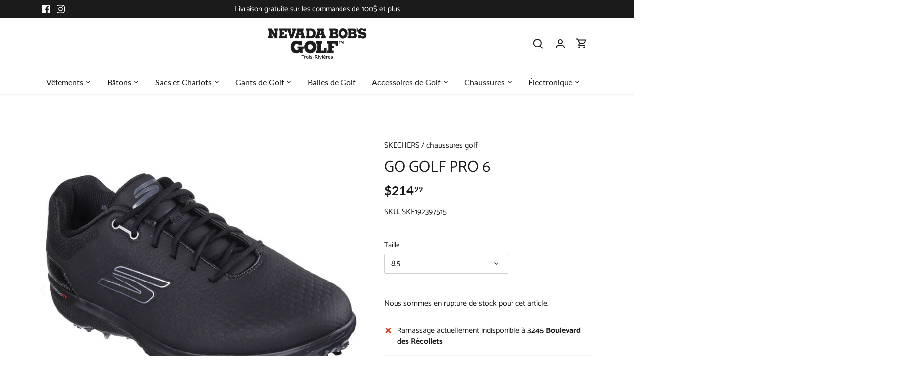

--- FILE ---
content_type: text/html; charset=utf-8
request_url: https://nevadabobtr.com/products/214095
body_size: 30860
content:
<!doctype html>
<html class="no-js" lang="fr">
<head>
  <!-- Canopy 4.3.1 -->

  <meta charset="utf-8" />
<meta name="viewport" content="width=device-width,initial-scale=1.0" />
<meta http-equiv="X-UA-Compatible" content="IE=edge">

<link rel="preconnect" href="https://cdn.shopify.com" crossorigin>
<link rel="preconnect" href="https://fonts.shopify.com" crossorigin>
<link rel="preconnect" href="https://monorail-edge.shopifysvc.com"><link rel="preload" as="font" href="//nevadabobtr.com/cdn/fonts/catamaran/catamaran_n4.97787e924c88922c7d20919761339dda1e5276ad.woff2" type="font/woff2" crossorigin><link rel="preload" as="font" href="//nevadabobtr.com/cdn/fonts/lato/lato_n4.c3b93d431f0091c8be23185e15c9d1fee1e971c5.woff2" type="font/woff2" crossorigin><link rel="preload" as="font" href="//nevadabobtr.com/cdn/fonts/lato/lato_n7.900f219bc7337bc57a7a2151983f0a4a4d9d5dcf.woff2" type="font/woff2" crossorigin><link rel="preload" as="font" href="//nevadabobtr.com/cdn/fonts/archivo/archivo_n6.06ce7cb3e84f9557d04c35761e39e39ea101fb19.woff2" type="font/woff2" crossorigin><link rel="preload" href="//nevadabobtr.com/cdn/shop/t/2/assets/vendor.min.js?v=137803223016851922661685565549" as="script">
<link rel="preload" href="//nevadabobtr.com/cdn/shop/t/2/assets/theme.js?v=88444161260984788211685565549" as="script"><link rel="canonical" href="https://nevadabobtr.com/products/214095" /><link rel="icon" href="//nevadabobtr.com/cdn/shop/files/favicon.png?crop=center&height=48&v=1686249949&width=48" type="image/png"><meta name="description" content="Améliorez votre jeu grâce à un confort et à un style dynamiques, avec la chaussure Skechers GO GOLF PRO 6™. Cette chaussure de golf imperméable comprend des lacets, une empeigne en matériau synthétique, une semelle intérieure Arch Fit® amovible et soutenante, un coussinet ECO FLIGHT™ et une semelle extérieure avec notr">

  <meta name="theme-color" content="#1b1b1b">

  <title>
    GO GOLF PRO 6 &ndash; Nevada Bob&#39;s Golf tr
  </title>

  <meta property="og:site_name" content="Nevada Bob&#39;s Golf tr">
<meta property="og:url" content="https://nevadabobtr.com/products/214095">
<meta property="og:title" content="GO GOLF PRO 6">
<meta property="og:type" content="product">
<meta property="og:description" content="Améliorez votre jeu grâce à un confort et à un style dynamiques, avec la chaussure Skechers GO GOLF PRO 6™. Cette chaussure de golf imperméable comprend des lacets, une empeigne en matériau synthétique, une semelle intérieure Arch Fit® amovible et soutenante, un coussinet ECO FLIGHT™ et une semelle extérieure avec notr"><meta property="og:image" content="http://nevadabobtr.com/cdn/shop/files/Skechers-GoGolfPro6GolfShoes-Black-5_1200x1200.jpg?v=1717545043">
  <meta property="og:image:secure_url" content="https://nevadabobtr.com/cdn/shop/files/Skechers-GoGolfPro6GolfShoes-Black-5_1200x1200.jpg?v=1717545043">
  <meta property="og:image:width" content="1500">
  <meta property="og:image:height" content="1500"><meta property="og:price:amount" content="214.99">
  <meta property="og:price:currency" content="CAD"><meta name="twitter:card" content="summary_large_image">
<meta name="twitter:title" content="GO GOLF PRO 6">
<meta name="twitter:description" content="Améliorez votre jeu grâce à un confort et à un style dynamiques, avec la chaussure Skechers GO GOLF PRO 6™. Cette chaussure de golf imperméable comprend des lacets, une empeigne en matériau synthétique, une semelle intérieure Arch Fit® amovible et soutenante, un coussinet ECO FLIGHT™ et une semelle extérieure avec notr">

<style>
    @font-face {
  font-family: Catamaran;
  font-weight: 400;
  font-style: normal;
  font-display: fallback;
  src: url("//nevadabobtr.com/cdn/fonts/catamaran/catamaran_n4.97787e924c88922c7d20919761339dda1e5276ad.woff2") format("woff2"),
       url("//nevadabobtr.com/cdn/fonts/catamaran/catamaran_n4.cfda140ba68e3253077b759e3de0d67c4d8b231e.woff") format("woff");
}

    @font-face {
  font-family: Catamaran;
  font-weight: 700;
  font-style: normal;
  font-display: fallback;
  src: url("//nevadabobtr.com/cdn/fonts/catamaran/catamaran_n7.c7720328a326501d0a4fcb3373c1ca68129c3c78.woff2") format("woff2"),
       url("//nevadabobtr.com/cdn/fonts/catamaran/catamaran_n7.546366ab8abd7a13c41dd63a25b42966c7f197f4.woff") format("woff");
}

    @font-face {
  font-family: Catamaran;
  font-weight: 500;
  font-style: normal;
  font-display: fallback;
  src: url("//nevadabobtr.com/cdn/fonts/catamaran/catamaran_n5.4aa795ab3dba7215fa978a20cc46e8ec5724da5c.woff2") format("woff2"),
       url("//nevadabobtr.com/cdn/fonts/catamaran/catamaran_n5.2e1a946b3a110f8347491a85c87d2bfe14ca3f8f.woff") format("woff");
}

    
    
    @font-face {
  font-family: Lato;
  font-weight: 700;
  font-style: normal;
  font-display: fallback;
  src: url("//nevadabobtr.com/cdn/fonts/lato/lato_n7.900f219bc7337bc57a7a2151983f0a4a4d9d5dcf.woff2") format("woff2"),
       url("//nevadabobtr.com/cdn/fonts/lato/lato_n7.a55c60751adcc35be7c4f8a0313f9698598612ee.woff") format("woff");
}

    @font-face {
  font-family: Archivo;
  font-weight: 600;
  font-style: normal;
  font-display: fallback;
  src: url("//nevadabobtr.com/cdn/fonts/archivo/archivo_n6.06ce7cb3e84f9557d04c35761e39e39ea101fb19.woff2") format("woff2"),
       url("//nevadabobtr.com/cdn/fonts/archivo/archivo_n6.5dd16bc207dfc6d25ca8472d89387d828f610453.woff") format("woff");
}

    @font-face {
  font-family: Lato;
  font-weight: 400;
  font-style: normal;
  font-display: fallback;
  src: url("//nevadabobtr.com/cdn/fonts/lato/lato_n4.c3b93d431f0091c8be23185e15c9d1fee1e971c5.woff2") format("woff2"),
       url("//nevadabobtr.com/cdn/fonts/lato/lato_n4.d5c00c781efb195594fd2fd4ad04f7882949e327.woff") format("woff");
}

    @font-face {
  font-family: Lato;
  font-weight: 600;
  font-style: normal;
  font-display: fallback;
  src: url("//nevadabobtr.com/cdn/fonts/lato/lato_n6.38d0e3b23b74a60f769c51d1df73fac96c580d59.woff2") format("woff2"),
       url("//nevadabobtr.com/cdn/fonts/lato/lato_n6.3365366161bdcc36a3f97cfbb23954d8c4bf4079.woff") format("woff");
}

  </style>

  <link href="//nevadabobtr.com/cdn/shop/t/2/assets/styles.css?v=40929289664212044351759342707" rel="stylesheet" type="text/css" media="all" />

  <script>
    document.documentElement.className = document.documentElement.className.replace('no-js', 'js');
    window.theme = window.theme || {};
    
    theme.money_format_with_code_preference = "${{amount}}";
    
    theme.money_format = "${{amount}}";
    theme.customerIsLoggedIn = false;

    
      theme.shippingCalcMoneyFormat = "${{amount}}";
    

    theme.strings = {
      previous: "Précédente",
      next: "Suivante",
      close: "Fermer",
      addressError: "Vous ne trouvez pas cette adresse",
      addressNoResults: "Aucun résultat pour cette adresse",
      addressQueryLimit: "Vous avez dépassé la limite de Google utilisation de l'API. Envisager la mise à niveau à un \u003ca href=\"https:\/\/developers.google.com\/maps\/premium\/usage-limits\"\u003erégime spécial\u003c\/a\u003e.",
      authError: "Il y avait un problème authentifier votre compte Google Maps.",
      shippingCalcSubmitButton: "Calculer Frais de port",
      shippingCalcSubmitButtonDisabled: "Calculateur...",
      infiniteScrollCollectionLoading: "Chargement...",
      infiniteScrollCollectionFinishedMsg : "Fin",
      infiniteScrollBlogLoading: "Chargement...",
      infiniteScrollBlogFinishedMsg : "Aucun résultat n\u0026#39;a été trouvé",
      blogsShowTags: "Mots clés",
      priceNonExistent: "Non disponible",
      buttonDefault: "Ajouter au panier",
      buttonNoStock: "Épuisé",
      buttonNoVariant: "Non disponible",
      unitPriceSeparator: " \/ ",
      onlyXLeft: "[[ quantity ]] en stock",
      productAddingToCart: "Ajouter",
      productAddedToCart: "Ajoutée",
      quickbuyAdded: "Ajoutée",
      cartSummary: "Ouvrir le panier",
      cartContinue: "Poursuivre vos achats",
      colorBoxPrevious: "Précédent",
      colorBoxNext: "Suivant",
      colorBoxClose: "Fermer",
      imageSlider: "Des photos",
      confirmEmptyCart: "Êtes-vous sûr de vouloir vider votre panier?",
      inYourCart: "dans votre panier",
      removeFromCart: "Retirer du panier",
      clearAll: "Tout effacer",
      layout_live_search_see_all: "Voir tout",
      general_quick_search_pages: "Pages",
      general_quick_search_no_results: "Désolé, nous n\u0026#39;avons trouvé aucun résultat",
      products_labels_sold_out: "Épuisé",
      products_labels_sale: "Offre",
      maximumQuantity: "Vous ne pouvez en avoir que [quantity] dans votre panier",
      fullDetails: "Afficher plus",
      cartConfirmRemove: "Voulez-vous vraiment supprimer cet élément?"
    };

    theme.routes = {
      root_url: '/',
      account_url: '/account',
      account_login_url: '/account/login',
      account_logout_url: '/account/logout',
      account_recover_url: '/account/recover',
      account_register_url: '/account/register',
      account_addresses_url: '/account/addresses',
      collections_url: '/collections',
      all_products_collection_url: '/collections/all',
      search_url: '/search',
      cart_url: '/cart',
      cart_add_url: '/cart/add',
      cart_change_url: '/cart/change',
      cart_clear_url: '/cart/clear'
    };

    theme.scripts = {
      masonry: "\/\/nevadabobtr.com\/cdn\/shop\/t\/2\/assets\/masonry.v3.2.2.min.js?v=70136629540791627221685565549",
      jqueryInfiniteScroll: "\/\/nevadabobtr.com\/cdn\/shop\/t\/2\/assets\/jquery.infinitescroll.2.1.0.min.js?v=162864979201917639991685565549",
      underscore: "\/\/cdnjs.cloudflare.com\/ajax\/libs\/underscore.js\/1.6.0\/underscore-min.js",
      shopifyCommon: "\/\/nevadabobtr.com\/cdn\/shopifycloud\/storefront\/assets\/themes_support\/shopify_common-5f594365.js",
      jqueryCart: "\/\/nevadabobtr.com\/cdn\/shop\/t\/2\/assets\/shipping-calculator.v1.0.min.js?v=28654087271810100421685565549"
    };

    theme.settings = {
      cartType: "drawer-dynamic",
      openCartDrawerOnMob: true,
      quickBuyType: "hover",
      superscriptDecimals: true,
      currencyCodeEnabled: false
    }
  </script><style data-shopify>
[data-value="02"] { --swatch-background-color:#000000}[data-value="01"] { --swatch-background-color:#999999}</style>
<script>window.performance && window.performance.mark && window.performance.mark('shopify.content_for_header.start');</script><meta name="google-site-verification" content="Y7pRaW9tU9ZiEHAMtFVs9vc_-i9h0kfYynWJIO_Maf0">
<meta id="shopify-digital-wallet" name="shopify-digital-wallet" content="/76776374552/digital_wallets/dialog">
<meta name="shopify-checkout-api-token" content="194451decdec4a07ca308e74ab2632c9">
<link rel="alternate" type="application/json+oembed" href="https://nevadabobtr.com/products/214095.oembed">
<script async="async" src="/checkouts/internal/preloads.js?locale=fr-CA"></script>
<script id="apple-pay-shop-capabilities" type="application/json">{"shopId":76776374552,"countryCode":"CA","currencyCode":"CAD","merchantCapabilities":["supports3DS"],"merchantId":"gid:\/\/shopify\/Shop\/76776374552","merchantName":"Nevada Bob's Golf tr","requiredBillingContactFields":["postalAddress","email","phone"],"requiredShippingContactFields":["postalAddress","email","phone"],"shippingType":"shipping","supportedNetworks":["visa","masterCard","amex","discover","interac","jcb"],"total":{"type":"pending","label":"Nevada Bob's Golf tr","amount":"1.00"},"shopifyPaymentsEnabled":true,"supportsSubscriptions":true}</script>
<script id="shopify-features" type="application/json">{"accessToken":"194451decdec4a07ca308e74ab2632c9","betas":["rich-media-storefront-analytics"],"domain":"nevadabobtr.com","predictiveSearch":true,"shopId":76776374552,"locale":"fr"}</script>
<script>var Shopify = Shopify || {};
Shopify.shop = "nevada-bobs-golf-tr.myshopify.com";
Shopify.locale = "fr";
Shopify.currency = {"active":"CAD","rate":"1.0"};
Shopify.country = "CA";
Shopify.theme = {"name":"Theme export  boutique-s3-myshopify-com-canopy ...","id":150858793240,"schema_name":"Canopy","schema_version":"4.3.1","theme_store_id":null,"role":"main"};
Shopify.theme.handle = "null";
Shopify.theme.style = {"id":null,"handle":null};
Shopify.cdnHost = "nevadabobtr.com/cdn";
Shopify.routes = Shopify.routes || {};
Shopify.routes.root = "/";</script>
<script type="module">!function(o){(o.Shopify=o.Shopify||{}).modules=!0}(window);</script>
<script>!function(o){function n(){var o=[];function n(){o.push(Array.prototype.slice.apply(arguments))}return n.q=o,n}var t=o.Shopify=o.Shopify||{};t.loadFeatures=n(),t.autoloadFeatures=n()}(window);</script>
<script id="shop-js-analytics" type="application/json">{"pageType":"product"}</script>
<script defer="defer" async type="module" src="//nevadabobtr.com/cdn/shopifycloud/shop-js/modules/v2/client.init-shop-cart-sync_BcDpqI9l.fr.esm.js"></script>
<script defer="defer" async type="module" src="//nevadabobtr.com/cdn/shopifycloud/shop-js/modules/v2/chunk.common_a1Rf5Dlz.esm.js"></script>
<script defer="defer" async type="module" src="//nevadabobtr.com/cdn/shopifycloud/shop-js/modules/v2/chunk.modal_Djra7sW9.esm.js"></script>
<script type="module">
  await import("//nevadabobtr.com/cdn/shopifycloud/shop-js/modules/v2/client.init-shop-cart-sync_BcDpqI9l.fr.esm.js");
await import("//nevadabobtr.com/cdn/shopifycloud/shop-js/modules/v2/chunk.common_a1Rf5Dlz.esm.js");
await import("//nevadabobtr.com/cdn/shopifycloud/shop-js/modules/v2/chunk.modal_Djra7sW9.esm.js");

  window.Shopify.SignInWithShop?.initShopCartSync?.({"fedCMEnabled":true,"windoidEnabled":true});

</script>
<script id="__st">var __st={"a":76776374552,"offset":-18000,"reqid":"dc6bcbe2-77e0-461f-a29e-db2cecd5e71b-1769077345","pageurl":"nevadabobtr.com\/products\/214095","u":"a879d31b0aed","p":"product","rtyp":"product","rid":9085398024472};</script>
<script>window.ShopifyPaypalV4VisibilityTracking = true;</script>
<script id="captcha-bootstrap">!function(){'use strict';const t='contact',e='account',n='new_comment',o=[[t,t],['blogs',n],['comments',n],[t,'customer']],c=[[e,'customer_login'],[e,'guest_login'],[e,'recover_customer_password'],[e,'create_customer']],r=t=>t.map((([t,e])=>`form[action*='/${t}']:not([data-nocaptcha='true']) input[name='form_type'][value='${e}']`)).join(','),a=t=>()=>t?[...document.querySelectorAll(t)].map((t=>t.form)):[];function s(){const t=[...o],e=r(t);return a(e)}const i='password',u='form_key',d=['recaptcha-v3-token','g-recaptcha-response','h-captcha-response',i],f=()=>{try{return window.sessionStorage}catch{return}},m='__shopify_v',_=t=>t.elements[u];function p(t,e,n=!1){try{const o=window.sessionStorage,c=JSON.parse(o.getItem(e)),{data:r}=function(t){const{data:e,action:n}=t;return t[m]||n?{data:e,action:n}:{data:t,action:n}}(c);for(const[e,n]of Object.entries(r))t.elements[e]&&(t.elements[e].value=n);n&&o.removeItem(e)}catch(o){console.error('form repopulation failed',{error:o})}}const l='form_type',E='cptcha';function T(t){t.dataset[E]=!0}const w=window,h=w.document,L='Shopify',v='ce_forms',y='captcha';let A=!1;((t,e)=>{const n=(g='f06e6c50-85a8-45c8-87d0-21a2b65856fe',I='https://cdn.shopify.com/shopifycloud/storefront-forms-hcaptcha/ce_storefront_forms_captcha_hcaptcha.v1.5.2.iife.js',D={infoText:'Protégé par hCaptcha',privacyText:'Confidentialité',termsText:'Conditions'},(t,e,n)=>{const o=w[L][v],c=o.bindForm;if(c)return c(t,g,e,D).then(n);var r;o.q.push([[t,g,e,D],n]),r=I,A||(h.body.append(Object.assign(h.createElement('script'),{id:'captcha-provider',async:!0,src:r})),A=!0)});var g,I,D;w[L]=w[L]||{},w[L][v]=w[L][v]||{},w[L][v].q=[],w[L][y]=w[L][y]||{},w[L][y].protect=function(t,e){n(t,void 0,e),T(t)},Object.freeze(w[L][y]),function(t,e,n,w,h,L){const[v,y,A,g]=function(t,e,n){const i=e?o:[],u=t?c:[],d=[...i,...u],f=r(d),m=r(i),_=r(d.filter((([t,e])=>n.includes(e))));return[a(f),a(m),a(_),s()]}(w,h,L),I=t=>{const e=t.target;return e instanceof HTMLFormElement?e:e&&e.form},D=t=>v().includes(t);t.addEventListener('submit',(t=>{const e=I(t);if(!e)return;const n=D(e)&&!e.dataset.hcaptchaBound&&!e.dataset.recaptchaBound,o=_(e),c=g().includes(e)&&(!o||!o.value);(n||c)&&t.preventDefault(),c&&!n&&(function(t){try{if(!f())return;!function(t){const e=f();if(!e)return;const n=_(t);if(!n)return;const o=n.value;o&&e.removeItem(o)}(t);const e=Array.from(Array(32),(()=>Math.random().toString(36)[2])).join('');!function(t,e){_(t)||t.append(Object.assign(document.createElement('input'),{type:'hidden',name:u})),t.elements[u].value=e}(t,e),function(t,e){const n=f();if(!n)return;const o=[...t.querySelectorAll(`input[type='${i}']`)].map((({name:t})=>t)),c=[...d,...o],r={};for(const[a,s]of new FormData(t).entries())c.includes(a)||(r[a]=s);n.setItem(e,JSON.stringify({[m]:1,action:t.action,data:r}))}(t,e)}catch(e){console.error('failed to persist form',e)}}(e),e.submit())}));const S=(t,e)=>{t&&!t.dataset[E]&&(n(t,e.some((e=>e===t))),T(t))};for(const o of['focusin','change'])t.addEventListener(o,(t=>{const e=I(t);D(e)&&S(e,y())}));const B=e.get('form_key'),M=e.get(l),P=B&&M;t.addEventListener('DOMContentLoaded',(()=>{const t=y();if(P)for(const e of t)e.elements[l].value===M&&p(e,B);[...new Set([...A(),...v().filter((t=>'true'===t.dataset.shopifyCaptcha))])].forEach((e=>S(e,t)))}))}(h,new URLSearchParams(w.location.search),n,t,e,['guest_login'])})(!0,!0)}();</script>
<script integrity="sha256-4kQ18oKyAcykRKYeNunJcIwy7WH5gtpwJnB7kiuLZ1E=" data-source-attribution="shopify.loadfeatures" defer="defer" src="//nevadabobtr.com/cdn/shopifycloud/storefront/assets/storefront/load_feature-a0a9edcb.js" crossorigin="anonymous"></script>
<script data-source-attribution="shopify.dynamic_checkout.dynamic.init">var Shopify=Shopify||{};Shopify.PaymentButton=Shopify.PaymentButton||{isStorefrontPortableWallets:!0,init:function(){window.Shopify.PaymentButton.init=function(){};var t=document.createElement("script");t.src="https://nevadabobtr.com/cdn/shopifycloud/portable-wallets/latest/portable-wallets.fr.js",t.type="module",document.head.appendChild(t)}};
</script>
<script data-source-attribution="shopify.dynamic_checkout.buyer_consent">
  function portableWalletsHideBuyerConsent(e){var t=document.getElementById("shopify-buyer-consent"),n=document.getElementById("shopify-subscription-policy-button");t&&n&&(t.classList.add("hidden"),t.setAttribute("aria-hidden","true"),n.removeEventListener("click",e))}function portableWalletsShowBuyerConsent(e){var t=document.getElementById("shopify-buyer-consent"),n=document.getElementById("shopify-subscription-policy-button");t&&n&&(t.classList.remove("hidden"),t.removeAttribute("aria-hidden"),n.addEventListener("click",e))}window.Shopify?.PaymentButton&&(window.Shopify.PaymentButton.hideBuyerConsent=portableWalletsHideBuyerConsent,window.Shopify.PaymentButton.showBuyerConsent=portableWalletsShowBuyerConsent);
</script>
<script data-source-attribution="shopify.dynamic_checkout.cart.bootstrap">document.addEventListener("DOMContentLoaded",(function(){function t(){return document.querySelector("shopify-accelerated-checkout-cart, shopify-accelerated-checkout")}if(t())Shopify.PaymentButton.init();else{new MutationObserver((function(e,n){t()&&(Shopify.PaymentButton.init(),n.disconnect())})).observe(document.body,{childList:!0,subtree:!0})}}));
</script>
<script id='scb4127' type='text/javascript' async='' src='https://nevadabobtr.com/cdn/shopifycloud/privacy-banner/storefront-banner.js'></script><link id="shopify-accelerated-checkout-styles" rel="stylesheet" media="screen" href="https://nevadabobtr.com/cdn/shopifycloud/portable-wallets/latest/accelerated-checkout-backwards-compat.css" crossorigin="anonymous">
<style id="shopify-accelerated-checkout-cart">
        #shopify-buyer-consent {
  margin-top: 1em;
  display: inline-block;
  width: 100%;
}

#shopify-buyer-consent.hidden {
  display: none;
}

#shopify-subscription-policy-button {
  background: none;
  border: none;
  padding: 0;
  text-decoration: underline;
  font-size: inherit;
  cursor: pointer;
}

#shopify-subscription-policy-button::before {
  box-shadow: none;
}

      </style>

<script>window.performance && window.performance.mark && window.performance.mark('shopify.content_for_header.end');</script>
<script src="https://cdn.shopify.com/extensions/19689677-6488-4a31-adf3-fcf4359c5fd9/forms-2295/assets/shopify-forms-loader.js" type="text/javascript" defer="defer"></script>
<link href="https://monorail-edge.shopifysvc.com" rel="dns-prefetch">
<script>(function(){if ("sendBeacon" in navigator && "performance" in window) {try {var session_token_from_headers = performance.getEntriesByType('navigation')[0].serverTiming.find(x => x.name == '_s').description;} catch {var session_token_from_headers = undefined;}var session_cookie_matches = document.cookie.match(/_shopify_s=([^;]*)/);var session_token_from_cookie = session_cookie_matches && session_cookie_matches.length === 2 ? session_cookie_matches[1] : "";var session_token = session_token_from_headers || session_token_from_cookie || "";function handle_abandonment_event(e) {var entries = performance.getEntries().filter(function(entry) {return /monorail-edge.shopifysvc.com/.test(entry.name);});if (!window.abandonment_tracked && entries.length === 0) {window.abandonment_tracked = true;var currentMs = Date.now();var navigation_start = performance.timing.navigationStart;var payload = {shop_id: 76776374552,url: window.location.href,navigation_start,duration: currentMs - navigation_start,session_token,page_type: "product"};window.navigator.sendBeacon("https://monorail-edge.shopifysvc.com/v1/produce", JSON.stringify({schema_id: "online_store_buyer_site_abandonment/1.1",payload: payload,metadata: {event_created_at_ms: currentMs,event_sent_at_ms: currentMs}}));}}window.addEventListener('pagehide', handle_abandonment_event);}}());</script>
<script id="web-pixels-manager-setup">(function e(e,d,r,n,o){if(void 0===o&&(o={}),!Boolean(null===(a=null===(i=window.Shopify)||void 0===i?void 0:i.analytics)||void 0===a?void 0:a.replayQueue)){var i,a;window.Shopify=window.Shopify||{};var t=window.Shopify;t.analytics=t.analytics||{};var s=t.analytics;s.replayQueue=[],s.publish=function(e,d,r){return s.replayQueue.push([e,d,r]),!0};try{self.performance.mark("wpm:start")}catch(e){}var l=function(){var e={modern:/Edge?\/(1{2}[4-9]|1[2-9]\d|[2-9]\d{2}|\d{4,})\.\d+(\.\d+|)|Firefox\/(1{2}[4-9]|1[2-9]\d|[2-9]\d{2}|\d{4,})\.\d+(\.\d+|)|Chrom(ium|e)\/(9{2}|\d{3,})\.\d+(\.\d+|)|(Maci|X1{2}).+ Version\/(15\.\d+|(1[6-9]|[2-9]\d|\d{3,})\.\d+)([,.]\d+|)( \(\w+\)|)( Mobile\/\w+|) Safari\/|Chrome.+OPR\/(9{2}|\d{3,})\.\d+\.\d+|(CPU[ +]OS|iPhone[ +]OS|CPU[ +]iPhone|CPU IPhone OS|CPU iPad OS)[ +]+(15[._]\d+|(1[6-9]|[2-9]\d|\d{3,})[._]\d+)([._]\d+|)|Android:?[ /-](13[3-9]|1[4-9]\d|[2-9]\d{2}|\d{4,})(\.\d+|)(\.\d+|)|Android.+Firefox\/(13[5-9]|1[4-9]\d|[2-9]\d{2}|\d{4,})\.\d+(\.\d+|)|Android.+Chrom(ium|e)\/(13[3-9]|1[4-9]\d|[2-9]\d{2}|\d{4,})\.\d+(\.\d+|)|SamsungBrowser\/([2-9]\d|\d{3,})\.\d+/,legacy:/Edge?\/(1[6-9]|[2-9]\d|\d{3,})\.\d+(\.\d+|)|Firefox\/(5[4-9]|[6-9]\d|\d{3,})\.\d+(\.\d+|)|Chrom(ium|e)\/(5[1-9]|[6-9]\d|\d{3,})\.\d+(\.\d+|)([\d.]+$|.*Safari\/(?![\d.]+ Edge\/[\d.]+$))|(Maci|X1{2}).+ Version\/(10\.\d+|(1[1-9]|[2-9]\d|\d{3,})\.\d+)([,.]\d+|)( \(\w+\)|)( Mobile\/\w+|) Safari\/|Chrome.+OPR\/(3[89]|[4-9]\d|\d{3,})\.\d+\.\d+|(CPU[ +]OS|iPhone[ +]OS|CPU[ +]iPhone|CPU IPhone OS|CPU iPad OS)[ +]+(10[._]\d+|(1[1-9]|[2-9]\d|\d{3,})[._]\d+)([._]\d+|)|Android:?[ /-](13[3-9]|1[4-9]\d|[2-9]\d{2}|\d{4,})(\.\d+|)(\.\d+|)|Mobile Safari.+OPR\/([89]\d|\d{3,})\.\d+\.\d+|Android.+Firefox\/(13[5-9]|1[4-9]\d|[2-9]\d{2}|\d{4,})\.\d+(\.\d+|)|Android.+Chrom(ium|e)\/(13[3-9]|1[4-9]\d|[2-9]\d{2}|\d{4,})\.\d+(\.\d+|)|Android.+(UC? ?Browser|UCWEB|U3)[ /]?(15\.([5-9]|\d{2,})|(1[6-9]|[2-9]\d|\d{3,})\.\d+)\.\d+|SamsungBrowser\/(5\.\d+|([6-9]|\d{2,})\.\d+)|Android.+MQ{2}Browser\/(14(\.(9|\d{2,})|)|(1[5-9]|[2-9]\d|\d{3,})(\.\d+|))(\.\d+|)|K[Aa][Ii]OS\/(3\.\d+|([4-9]|\d{2,})\.\d+)(\.\d+|)/},d=e.modern,r=e.legacy,n=navigator.userAgent;return n.match(d)?"modern":n.match(r)?"legacy":"unknown"}(),u="modern"===l?"modern":"legacy",c=(null!=n?n:{modern:"",legacy:""})[u],f=function(e){return[e.baseUrl,"/wpm","/b",e.hashVersion,"modern"===e.buildTarget?"m":"l",".js"].join("")}({baseUrl:d,hashVersion:r,buildTarget:u}),m=function(e){var d=e.version,r=e.bundleTarget,n=e.surface,o=e.pageUrl,i=e.monorailEndpoint;return{emit:function(e){var a=e.status,t=e.errorMsg,s=(new Date).getTime(),l=JSON.stringify({metadata:{event_sent_at_ms:s},events:[{schema_id:"web_pixels_manager_load/3.1",payload:{version:d,bundle_target:r,page_url:o,status:a,surface:n,error_msg:t},metadata:{event_created_at_ms:s}}]});if(!i)return console&&console.warn&&console.warn("[Web Pixels Manager] No Monorail endpoint provided, skipping logging."),!1;try{return self.navigator.sendBeacon.bind(self.navigator)(i,l)}catch(e){}var u=new XMLHttpRequest;try{return u.open("POST",i,!0),u.setRequestHeader("Content-Type","text/plain"),u.send(l),!0}catch(e){return console&&console.warn&&console.warn("[Web Pixels Manager] Got an unhandled error while logging to Monorail."),!1}}}}({version:r,bundleTarget:l,surface:e.surface,pageUrl:self.location.href,monorailEndpoint:e.monorailEndpoint});try{o.browserTarget=l,function(e){var d=e.src,r=e.async,n=void 0===r||r,o=e.onload,i=e.onerror,a=e.sri,t=e.scriptDataAttributes,s=void 0===t?{}:t,l=document.createElement("script"),u=document.querySelector("head"),c=document.querySelector("body");if(l.async=n,l.src=d,a&&(l.integrity=a,l.crossOrigin="anonymous"),s)for(var f in s)if(Object.prototype.hasOwnProperty.call(s,f))try{l.dataset[f]=s[f]}catch(e){}if(o&&l.addEventListener("load",o),i&&l.addEventListener("error",i),u)u.appendChild(l);else{if(!c)throw new Error("Did not find a head or body element to append the script");c.appendChild(l)}}({src:f,async:!0,onload:function(){if(!function(){var e,d;return Boolean(null===(d=null===(e=window.Shopify)||void 0===e?void 0:e.analytics)||void 0===d?void 0:d.initialized)}()){var d=window.webPixelsManager.init(e)||void 0;if(d){var r=window.Shopify.analytics;r.replayQueue.forEach((function(e){var r=e[0],n=e[1],o=e[2];d.publishCustomEvent(r,n,o)})),r.replayQueue=[],r.publish=d.publishCustomEvent,r.visitor=d.visitor,r.initialized=!0}}},onerror:function(){return m.emit({status:"failed",errorMsg:"".concat(f," has failed to load")})},sri:function(e){var d=/^sha384-[A-Za-z0-9+/=]+$/;return"string"==typeof e&&d.test(e)}(c)?c:"",scriptDataAttributes:o}),m.emit({status:"loading"})}catch(e){m.emit({status:"failed",errorMsg:(null==e?void 0:e.message)||"Unknown error"})}}})({shopId: 76776374552,storefrontBaseUrl: "https://nevadabobtr.com",extensionsBaseUrl: "https://extensions.shopifycdn.com/cdn/shopifycloud/web-pixels-manager",monorailEndpoint: "https://monorail-edge.shopifysvc.com/unstable/produce_batch",surface: "storefront-renderer",enabledBetaFlags: ["2dca8a86"],webPixelsConfigList: [{"id":"1210548504","configuration":"{\"config\":\"{\\\"google_tag_ids\\\":[\\\"GT-WR4ZJM3B\\\",\\\"G-Y9B80RVWGF\\\"],\\\"target_country\\\":\\\"ZZ\\\",\\\"gtag_events\\\":[{\\\"type\\\":\\\"begin_checkout\\\",\\\"action_label\\\":\\\"G-Y9B80RVWGF\\\"},{\\\"type\\\":\\\"search\\\",\\\"action_label\\\":\\\"G-Y9B80RVWGF\\\"},{\\\"type\\\":\\\"view_item\\\",\\\"action_label\\\":[\\\"MC-064QF9J55W\\\",\\\"G-Y9B80RVWGF\\\"]},{\\\"type\\\":\\\"purchase\\\",\\\"action_label\\\":[\\\"MC-064QF9J55W\\\",\\\"G-Y9B80RVWGF\\\"]},{\\\"type\\\":\\\"page_view\\\",\\\"action_label\\\":[\\\"MC-064QF9J55W\\\",\\\"G-Y9B80RVWGF\\\"]},{\\\"type\\\":\\\"add_payment_info\\\",\\\"action_label\\\":\\\"G-Y9B80RVWGF\\\"},{\\\"type\\\":\\\"add_to_cart\\\",\\\"action_label\\\":\\\"G-Y9B80RVWGF\\\"}],\\\"enable_monitoring_mode\\\":false}\"}","eventPayloadVersion":"v1","runtimeContext":"OPEN","scriptVersion":"b2a88bafab3e21179ed38636efcd8a93","type":"APP","apiClientId":1780363,"privacyPurposes":[],"dataSharingAdjustments":{"protectedCustomerApprovalScopes":["read_customer_address","read_customer_email","read_customer_name","read_customer_personal_data","read_customer_phone"]}},{"id":"1210515736","configuration":"{\"pixel_id\":\"1236187414606679\",\"pixel_type\":\"facebook_pixel\"}","eventPayloadVersion":"v1","runtimeContext":"OPEN","scriptVersion":"ca16bc87fe92b6042fbaa3acc2fbdaa6","type":"APP","apiClientId":2329312,"privacyPurposes":["ANALYTICS","MARKETING","SALE_OF_DATA"],"dataSharingAdjustments":{"protectedCustomerApprovalScopes":["read_customer_address","read_customer_email","read_customer_name","read_customer_personal_data","read_customer_phone"]}},{"id":"shopify-app-pixel","configuration":"{}","eventPayloadVersion":"v1","runtimeContext":"STRICT","scriptVersion":"0450","apiClientId":"shopify-pixel","type":"APP","privacyPurposes":["ANALYTICS","MARKETING"]},{"id":"shopify-custom-pixel","eventPayloadVersion":"v1","runtimeContext":"LAX","scriptVersion":"0450","apiClientId":"shopify-pixel","type":"CUSTOM","privacyPurposes":["ANALYTICS","MARKETING"]}],isMerchantRequest: false,initData: {"shop":{"name":"Nevada Bob's Golf tr","paymentSettings":{"currencyCode":"CAD"},"myshopifyDomain":"nevada-bobs-golf-tr.myshopify.com","countryCode":"CA","storefrontUrl":"https:\/\/nevadabobtr.com"},"customer":null,"cart":null,"checkout":null,"productVariants":[{"price":{"amount":214.99,"currencyCode":"CAD"},"product":{"title":"GO GOLF PRO 6","vendor":"SKECHERS","id":"9085398024472","untranslatedTitle":"GO GOLF PRO 6","url":"\/products\/214095","type":"chaussures golf"},"id":"48129078788376","image":{"src":"\/\/nevadabobtr.com\/cdn\/shop\/files\/Skechers-GoGolfPro6GolfShoes-Black-5.jpg?v=1717545043"},"sku":"SKE192397515","title":"8.5","untranslatedTitle":"8.5"},{"price":{"amount":214.99,"currencyCode":"CAD"},"product":{"title":"GO GOLF PRO 6","vendor":"SKECHERS","id":"9085398024472","untranslatedTitle":"GO GOLF PRO 6","url":"\/products\/214095","type":"chaussures golf"},"id":"48129078821144","image":{"src":"\/\/nevadabobtr.com\/cdn\/shop\/files\/Skechers-GoGolfPro6GolfShoes-Black-5.jpg?v=1717545043"},"sku":"SKE191914915","title":"9.5","untranslatedTitle":"9.5"},{"price":{"amount":214.99,"currencyCode":"CAD"},"product":{"title":"GO GOLF PRO 6","vendor":"SKECHERS","id":"9085398024472","untranslatedTitle":"GO GOLF PRO 6","url":"\/products\/214095","type":"chaussures golf"},"id":"48129078853912","image":{"src":"\/\/nevadabobtr.com\/cdn\/shop\/files\/Skechers-GoGolfPro6GolfShoes-Black-5.jpg?v=1717545043"},"sku":"SKE196109070","title":"10","untranslatedTitle":"10"},{"price":{"amount":214.99,"currencyCode":"CAD"},"product":{"title":"GO GOLF PRO 6","vendor":"SKECHERS","id":"9085398024472","untranslatedTitle":"GO GOLF PRO 6","url":"\/products\/214095","type":"chaussures golf"},"id":"48129078886680","image":{"src":"\/\/nevadabobtr.com\/cdn\/shop\/files\/Skechers-GoGolfPro6GolfShoes-Black-5.jpg?v=1717545043"},"sku":"SKE202694005","title":"10.5","untranslatedTitle":"10.5"},{"price":{"amount":214.99,"currencyCode":"CAD"},"product":{"title":"GO GOLF PRO 6","vendor":"SKECHERS","id":"9085398024472","untranslatedTitle":"GO GOLF PRO 6","url":"\/products\/214095","type":"chaussures golf"},"id":"48129078919448","image":{"src":"\/\/nevadabobtr.com\/cdn\/shop\/files\/Skechers-GoGolfPro6GolfShoes-Black-5.jpg?v=1717545043"},"sku":"SKE191846941","title":"11","untranslatedTitle":"11"}],"purchasingCompany":null},},"https://nevadabobtr.com/cdn","fcfee988w5aeb613cpc8e4bc33m6693e112",{"modern":"","legacy":""},{"shopId":"76776374552","storefrontBaseUrl":"https:\/\/nevadabobtr.com","extensionBaseUrl":"https:\/\/extensions.shopifycdn.com\/cdn\/shopifycloud\/web-pixels-manager","surface":"storefront-renderer","enabledBetaFlags":"[\"2dca8a86\"]","isMerchantRequest":"false","hashVersion":"fcfee988w5aeb613cpc8e4bc33m6693e112","publish":"custom","events":"[[\"page_viewed\",{}],[\"product_viewed\",{\"productVariant\":{\"price\":{\"amount\":214.99,\"currencyCode\":\"CAD\"},\"product\":{\"title\":\"GO GOLF PRO 6\",\"vendor\":\"SKECHERS\",\"id\":\"9085398024472\",\"untranslatedTitle\":\"GO GOLF PRO 6\",\"url\":\"\/products\/214095\",\"type\":\"chaussures golf\"},\"id\":\"48129078788376\",\"image\":{\"src\":\"\/\/nevadabobtr.com\/cdn\/shop\/files\/Skechers-GoGolfPro6GolfShoes-Black-5.jpg?v=1717545043\"},\"sku\":\"SKE192397515\",\"title\":\"8.5\",\"untranslatedTitle\":\"8.5\"}}]]"});</script><script>
  window.ShopifyAnalytics = window.ShopifyAnalytics || {};
  window.ShopifyAnalytics.meta = window.ShopifyAnalytics.meta || {};
  window.ShopifyAnalytics.meta.currency = 'CAD';
  var meta = {"product":{"id":9085398024472,"gid":"gid:\/\/shopify\/Product\/9085398024472","vendor":"SKECHERS","type":"chaussures golf","handle":"214095","variants":[{"id":48129078788376,"price":21499,"name":"GO GOLF PRO 6 - 8.5","public_title":"8.5","sku":"SKE192397515"},{"id":48129078821144,"price":21499,"name":"GO GOLF PRO 6 - 9.5","public_title":"9.5","sku":"SKE191914915"},{"id":48129078853912,"price":21499,"name":"GO GOLF PRO 6 - 10","public_title":"10","sku":"SKE196109070"},{"id":48129078886680,"price":21499,"name":"GO GOLF PRO 6 - 10.5","public_title":"10.5","sku":"SKE202694005"},{"id":48129078919448,"price":21499,"name":"GO GOLF PRO 6 - 11","public_title":"11","sku":"SKE191846941"}],"remote":false},"page":{"pageType":"product","resourceType":"product","resourceId":9085398024472,"requestId":"dc6bcbe2-77e0-461f-a29e-db2cecd5e71b-1769077345"}};
  for (var attr in meta) {
    window.ShopifyAnalytics.meta[attr] = meta[attr];
  }
</script>
<script class="analytics">
  (function () {
    var customDocumentWrite = function(content) {
      var jquery = null;

      if (window.jQuery) {
        jquery = window.jQuery;
      } else if (window.Checkout && window.Checkout.$) {
        jquery = window.Checkout.$;
      }

      if (jquery) {
        jquery('body').append(content);
      }
    };

    var hasLoggedConversion = function(token) {
      if (token) {
        return document.cookie.indexOf('loggedConversion=' + token) !== -1;
      }
      return false;
    }

    var setCookieIfConversion = function(token) {
      if (token) {
        var twoMonthsFromNow = new Date(Date.now());
        twoMonthsFromNow.setMonth(twoMonthsFromNow.getMonth() + 2);

        document.cookie = 'loggedConversion=' + token + '; expires=' + twoMonthsFromNow;
      }
    }

    var trekkie = window.ShopifyAnalytics.lib = window.trekkie = window.trekkie || [];
    if (trekkie.integrations) {
      return;
    }
    trekkie.methods = [
      'identify',
      'page',
      'ready',
      'track',
      'trackForm',
      'trackLink'
    ];
    trekkie.factory = function(method) {
      return function() {
        var args = Array.prototype.slice.call(arguments);
        args.unshift(method);
        trekkie.push(args);
        return trekkie;
      };
    };
    for (var i = 0; i < trekkie.methods.length; i++) {
      var key = trekkie.methods[i];
      trekkie[key] = trekkie.factory(key);
    }
    trekkie.load = function(config) {
      trekkie.config = config || {};
      trekkie.config.initialDocumentCookie = document.cookie;
      var first = document.getElementsByTagName('script')[0];
      var script = document.createElement('script');
      script.type = 'text/javascript';
      script.onerror = function(e) {
        var scriptFallback = document.createElement('script');
        scriptFallback.type = 'text/javascript';
        scriptFallback.onerror = function(error) {
                var Monorail = {
      produce: function produce(monorailDomain, schemaId, payload) {
        var currentMs = new Date().getTime();
        var event = {
          schema_id: schemaId,
          payload: payload,
          metadata: {
            event_created_at_ms: currentMs,
            event_sent_at_ms: currentMs
          }
        };
        return Monorail.sendRequest("https://" + monorailDomain + "/v1/produce", JSON.stringify(event));
      },
      sendRequest: function sendRequest(endpointUrl, payload) {
        // Try the sendBeacon API
        if (window && window.navigator && typeof window.navigator.sendBeacon === 'function' && typeof window.Blob === 'function' && !Monorail.isIos12()) {
          var blobData = new window.Blob([payload], {
            type: 'text/plain'
          });

          if (window.navigator.sendBeacon(endpointUrl, blobData)) {
            return true;
          } // sendBeacon was not successful

        } // XHR beacon

        var xhr = new XMLHttpRequest();

        try {
          xhr.open('POST', endpointUrl);
          xhr.setRequestHeader('Content-Type', 'text/plain');
          xhr.send(payload);
        } catch (e) {
          console.log(e);
        }

        return false;
      },
      isIos12: function isIos12() {
        return window.navigator.userAgent.lastIndexOf('iPhone; CPU iPhone OS 12_') !== -1 || window.navigator.userAgent.lastIndexOf('iPad; CPU OS 12_') !== -1;
      }
    };
    Monorail.produce('monorail-edge.shopifysvc.com',
      'trekkie_storefront_load_errors/1.1',
      {shop_id: 76776374552,
      theme_id: 150858793240,
      app_name: "storefront",
      context_url: window.location.href,
      source_url: "//nevadabobtr.com/cdn/s/trekkie.storefront.1bbfab421998800ff09850b62e84b8915387986d.min.js"});

        };
        scriptFallback.async = true;
        scriptFallback.src = '//nevadabobtr.com/cdn/s/trekkie.storefront.1bbfab421998800ff09850b62e84b8915387986d.min.js';
        first.parentNode.insertBefore(scriptFallback, first);
      };
      script.async = true;
      script.src = '//nevadabobtr.com/cdn/s/trekkie.storefront.1bbfab421998800ff09850b62e84b8915387986d.min.js';
      first.parentNode.insertBefore(script, first);
    };
    trekkie.load(
      {"Trekkie":{"appName":"storefront","development":false,"defaultAttributes":{"shopId":76776374552,"isMerchantRequest":null,"themeId":150858793240,"themeCityHash":"52068496145097200","contentLanguage":"fr","currency":"CAD","eventMetadataId":"2781af8d-2f58-48cf-9bc7-d76f58a7a328"},"isServerSideCookieWritingEnabled":true,"monorailRegion":"shop_domain","enabledBetaFlags":["65f19447"]},"Session Attribution":{},"S2S":{"facebookCapiEnabled":true,"source":"trekkie-storefront-renderer","apiClientId":580111}}
    );

    var loaded = false;
    trekkie.ready(function() {
      if (loaded) return;
      loaded = true;

      window.ShopifyAnalytics.lib = window.trekkie;

      var originalDocumentWrite = document.write;
      document.write = customDocumentWrite;
      try { window.ShopifyAnalytics.merchantGoogleAnalytics.call(this); } catch(error) {};
      document.write = originalDocumentWrite;

      window.ShopifyAnalytics.lib.page(null,{"pageType":"product","resourceType":"product","resourceId":9085398024472,"requestId":"dc6bcbe2-77e0-461f-a29e-db2cecd5e71b-1769077345","shopifyEmitted":true});

      var match = window.location.pathname.match(/checkouts\/(.+)\/(thank_you|post_purchase)/)
      var token = match? match[1]: undefined;
      if (!hasLoggedConversion(token)) {
        setCookieIfConversion(token);
        window.ShopifyAnalytics.lib.track("Viewed Product",{"currency":"CAD","variantId":48129078788376,"productId":9085398024472,"productGid":"gid:\/\/shopify\/Product\/9085398024472","name":"GO GOLF PRO 6 - 8.5","price":"214.99","sku":"SKE192397515","brand":"SKECHERS","variant":"8.5","category":"chaussures golf","nonInteraction":true,"remote":false},undefined,undefined,{"shopifyEmitted":true});
      window.ShopifyAnalytics.lib.track("monorail:\/\/trekkie_storefront_viewed_product\/1.1",{"currency":"CAD","variantId":48129078788376,"productId":9085398024472,"productGid":"gid:\/\/shopify\/Product\/9085398024472","name":"GO GOLF PRO 6 - 8.5","price":"214.99","sku":"SKE192397515","brand":"SKECHERS","variant":"8.5","category":"chaussures golf","nonInteraction":true,"remote":false,"referer":"https:\/\/nevadabobtr.com\/products\/214095"});
      }
    });


        var eventsListenerScript = document.createElement('script');
        eventsListenerScript.async = true;
        eventsListenerScript.src = "//nevadabobtr.com/cdn/shopifycloud/storefront/assets/shop_events_listener-3da45d37.js";
        document.getElementsByTagName('head')[0].appendChild(eventsListenerScript);

})();</script>
<script
  defer
  src="https://nevadabobtr.com/cdn/shopifycloud/perf-kit/shopify-perf-kit-3.0.4.min.js"
  data-application="storefront-renderer"
  data-shop-id="76776374552"
  data-render-region="gcp-us-central1"
  data-page-type="product"
  data-theme-instance-id="150858793240"
  data-theme-name="Canopy"
  data-theme-version="4.3.1"
  data-monorail-region="shop_domain"
  data-resource-timing-sampling-rate="10"
  data-shs="true"
  data-shs-beacon="true"
  data-shs-export-with-fetch="true"
  data-shs-logs-sample-rate="1"
  data-shs-beacon-endpoint="https://nevadabobtr.com/api/collect"
></script>
</head><body class="template-product  "
      data-cc-animate-timeout="80">


  <script>
    document.body.classList.add("cc-animate-enabled");
  </script>


<a class="skip-link visually-hidden" href="#content">Passer au contenu</a>

<div id="shopify-section-cart-drawer" class="shopify-section">
<div data-section-type="cart-drawer"><div id="cart-summary" class="cart-summary cart-summary--empty cart-summary--drawer-dynamic ">
    <div class="cart-summary__inner" aria-live="polite">
      <a class="cart-summary__close toggle-cart-summary" href="#">
        <svg fill="#000000" height="24" viewBox="0 0 24 24" width="24" xmlns="http://www.w3.org/2000/svg">
  <title>Left</title>
  <path d="M15.41 16.09l-4.58-4.59 4.58-4.59L14 5.5l-6 6 6 6z"/><path d="M0-.5h24v24H0z" fill="none"/>
</svg>
        <span class="beside-svg">Retourner au magasinage</span>
      </a>

      <div class="cart-summary__header cart-summary__section">
        <h5 class="cart-summary__title">Commande</h5>
        
      </div>

      
        <div class="cart-summary__empty">
          <div class="cart-summary__section">
            <p>Votre panier est vide</p>
          </div>
        </div>
      

      
<div class="cart-summary__promo-products-title cart-summary__section  border-top">
            <h6 class="cart-summary__item-list-header__title" id="cart-summary-promo-heading">You might like</h6>
            
          </div>

          <div class="cart-summary__promo-products ">
            <div class="cart-summary__section"><div class="cart-summary-item">
                  <div class="cart-summary-item__image">
                    <div class="placeholder-image"><svg xmlns="http://www.w3.org/2000/svg" viewBox="0 0 525.5 525.5"><path d="M375.5 345.2c0-.1 0-.1 0 0 0-.1 0-.1 0 0-1.1-2.9-2.3-5.5-3.4-7.8-1.4-4.7-2.4-13.8-.5-19.8 3.4-10.6 3.6-40.6 1.2-54.5-2.3-14-12.3-29.8-18.5-36.9-5.3-6.2-12.8-14.9-15.4-17.9 8.6-5.6 13.3-13.3 14-23 0-.3 0-.6.1-.8.4-4.1-.6-9.9-3.9-13.5-2.1-2.3-4.8-3.5-8-3.5h-54.9c-.8-7.1-3-13-5.2-17.5-6.8-13.9-12.5-16.5-21.2-16.5h-.7c-8.7 0-14.4 2.5-21.2 16.5-2.2 4.5-4.4 10.4-5.2 17.5h-48.5c-3.2 0-5.9 1.2-8 3.5-3.2 3.6-4.3 9.3-3.9 13.5 0 .2 0 .5.1.8.7 9.8 5.4 17.4 14 23-2.6 3.1-10.1 11.7-15.4 17.9-6.1 7.2-16.1 22.9-18.5 36.9-2.2 13.3-1.2 47.4 1 54.9 1.1 3.8 1.4 14.5-.2 19.4-1.2 2.4-2.3 5-3.4 7.9-4.4 11.6-6.2 26.3-5 32.6 1.8 9.9 16.5 14.4 29.4 14.4h176.8c12.9 0 27.6-4.5 29.4-14.4 1.2-6.5-.5-21.1-5-32.7zm-97.7-178c.3-3.2.8-10.6-.2-18 2.4 4.3 5 10.5 5.9 18h-5.7zm-36.3-17.9c-1 7.4-.5 14.8-.2 18h-5.7c.9-7.5 3.5-13.7 5.9-18zm4.5-6.9c0-.1.1-.2.1-.4 4.4-5.3 8.4-5.8 13.1-5.8h.7c4.7 0 8.7.6 13.1 5.8 0 .1 0 .2.1.4 3.2 8.9 2.2 21.2 1.8 25h-30.7c-.4-3.8-1.3-16.1 1.8-25zm-70.7 42.5c0-.3 0-.6-.1-.9-.3-3.4.5-8.4 3.1-11.3 1-1.1 2.1-1.7 3.4-2.1l-.6.6c-2.8 3.1-3.7 8.1-3.3 11.6 0 .2 0 .5.1.8.3 3.5.9 11.7 10.6 18.8.3.2.8.2 1-.2.2-.3.2-.8-.2-1-9.2-6.7-9.8-14.4-10-17.7 0-.3 0-.6-.1-.8-.3-3.2.5-7.7 3-10.5.8-.8 1.7-1.5 2.6-1.9h155.7c1 .4 1.9 1.1 2.6 1.9 2.5 2.8 3.3 7.3 3 10.5 0 .2 0 .5-.1.8-.3 3.6-1 13.1-13.8 20.1-.3.2-.5.6-.3 1 .1.2.4.4.6.4.1 0 .2 0 .3-.1 13.5-7.5 14.3-17.5 14.6-21.3 0-.3 0-.5.1-.8.4-3.5-.5-8.5-3.3-11.6l-.6-.6c1.3.4 2.5 1.1 3.4 2.1 2.6 2.9 3.5 7.9 3.1 11.3 0 .3 0 .6-.1.9-1.5 20.9-23.6 31.4-65.5 31.4h-43.8c-41.8 0-63.9-10.5-65.4-31.4zm91 89.1h-7c0-1.5 0-3-.1-4.2-.2-12.5-2.2-31.1-2.7-35.1h3.6c.8 0 1.4-.6 1.4-1.4v-14.1h2.4v14.1c0 .8.6 1.4 1.4 1.4h3.7c-.4 3.9-2.4 22.6-2.7 35.1v4.2zm65.3 11.9h-16.8c-.4 0-.7.3-.7.7 0 .4.3.7.7.7h16.8v2.8h-62.2c0-.9-.1-1.9-.1-2.8h33.9c.4 0 .7-.3.7-.7 0-.4-.3-.7-.7-.7h-33.9c-.1-3.2-.1-6.3-.1-9h62.5v9zm-12.5 24.4h-6.3l.2-1.6h5.9l.2 1.6zm-5.8-4.5l1.6-12.3h2l1.6 12.3h-5.2zm-57-19.9h-62.4v-9h62.5c0 2.7 0 5.8-.1 9zm-62.4 1.4h62.4c0 .9-.1 1.8-.1 2.8H194v-2.8zm65.2 0h7.3c0 .9.1 1.8.1 2.8H259c.1-.9.1-1.8.1-2.8zm7.2-1.4h-7.2c.1-3.2.1-6.3.1-9h7c0 2.7 0 5.8.1 9zm-7.7-66.7v6.8h-9v-6.8h9zm-8.9 8.3h9v.7h-9v-.7zm0 2.1h9v2.3h-9v-2.3zm26-1.4h-9v-.7h9v.7zm-9 3.7v-2.3h9v2.3h-9zm9-5.9h-9v-6.8h9v6.8zm-119.3 91.1c-2.1-7.1-3-40.9-.9-53.6 2.2-13.5 11.9-28.6 17.8-35.6 5.6-6.5 13.5-15.7 15.7-18.3 11.4 6.4 28.7 9.6 51.8 9.6h6v14.1c0 .8.6 1.4 1.4 1.4h5.4c.3 3.1 2.4 22.4 2.7 35.1 0 1.2.1 2.6.1 4.2h-63.9c-.8 0-1.4.6-1.4 1.4v16.1c0 .8.6 1.4 1.4 1.4H256c-.8 11.8-2.8 24.7-8 33.3-2.6 4.4-4.9 8.5-6.9 12.2-.4.7-.1 1.6.6 1.9.2.1.4.2.6.2.5 0 1-.3 1.3-.8 1.9-3.7 4.2-7.7 6.8-12.1 5.4-9.1 7.6-22.5 8.4-34.7h7.8c.7 11.2 2.6 23.5 7.1 32.4.2.5.8.8 1.3.8.2 0 .4 0 .6-.2.7-.4 1-1.2.6-1.9-4.3-8.5-6.1-20.3-6.8-31.1H312l-2.4 18.6c-.1.4.1.8.3 1.1.3.3.7.5 1.1.5h9.6c.4 0 .8-.2 1.1-.5.3-.3.4-.7.3-1.1l-2.4-18.6H333c.8 0 1.4-.6 1.4-1.4v-16.1c0-.8-.6-1.4-1.4-1.4h-63.9c0-1.5 0-2.9.1-4.2.2-12.7 2.3-32 2.7-35.1h5.2c.8 0 1.4-.6 1.4-1.4v-14.1h6.2c23.1 0 40.4-3.2 51.8-9.6 2.3 2.6 10.1 11.8 15.7 18.3 5.9 6.9 15.6 22.1 17.8 35.6 2.2 13.4 2 43.2-1.1 53.1-1.2 3.9-1.4 8.7-1 13-1.7-2.8-2.9-4.4-3-4.6-.2-.3-.6-.5-.9-.6h-.5c-.2 0-.4.1-.5.2-.6.5-.8 1.4-.3 2 0 0 .2.3.5.8 1.4 2.1 5.6 8.4 8.9 16.7h-42.9v-43.8c0-.8-.6-1.4-1.4-1.4s-1.4.6-1.4 1.4v44.9c0 .1-.1.2-.1.3 0 .1 0 .2.1.3v9c-1.1 2-3.9 3.7-10.5 3.7h-7.5c-.4 0-.7.3-.7.7 0 .4.3.7.7.7h7.5c5 0 8.5-.9 10.5-2.8-.1 3.1-1.5 6.5-10.5 6.5H210.4c-9 0-10.5-3.4-10.5-6.5 2 1.9 5.5 2.8 10.5 2.8h67.4c.4 0 .7-.3.7-.7 0-.4-.3-.7-.7-.7h-67.4c-6.7 0-9.4-1.7-10.5-3.7v-54.5c0-.8-.6-1.4-1.4-1.4s-1.4.6-1.4 1.4v43.8h-43.6c4.2-10.2 9.4-17.4 9.5-17.5.5-.6.3-1.5-.3-2s-1.5-.3-2 .3c-.1.2-1.4 2-3.2 5 .1-4.9-.4-10.2-1.1-12.8zm221.4 60.2c-1.5 8.3-14.9 12-26.6 12H174.4c-11.8 0-25.1-3.8-26.6-12-1-5.7.6-19.3 4.6-30.2H197v9.8c0 6.4 4.5 9.7 13.4 9.7h105.4c8.9 0 13.4-3.3 13.4-9.7v-9.8h44c4 10.9 5.6 24.5 4.6 30.2z"/><path d="M286.1 359.3c0 .4.3.7.7.7h14.7c.4 0 .7-.3.7-.7 0-.4-.3-.7-.7-.7h-14.7c-.3 0-.7.3-.7.7zm5.3-145.6c13.5-.5 24.7-2.3 33.5-5.3.4-.1.6-.5.4-.9-.1-.4-.5-.6-.9-.4-8.6 3-19.7 4.7-33 5.2-.4 0-.7.3-.7.7 0 .4.3.7.7.7zm-11.3.1c.4 0 .7-.3.7-.7 0-.4-.3-.7-.7-.7H242c-19.9 0-35.3-2.5-45.9-7.4-.4-.2-.8 0-.9.3-.2.4 0 .8.3.9 10.8 5 26.4 7.5 46.5 7.5h38.1zm-7.2 116.9c.4.1.9.1 1.4.1 1.7 0 3.4-.7 4.7-1.9 1.4-1.4 1.9-3.2 1.5-5-.2-.8-.9-1.2-1.7-1.1-.8.2-1.2.9-1.1 1.7.3 1.2-.4 2-.7 2.4-.9.9-2.2 1.3-3.4 1-.8-.2-1.5.3-1.7 1.1s.2 1.5 1 1.7z"/><path d="M275.5 331.6c-.8 0-1.4.6-1.5 1.4 0 .8.6 1.4 1.4 1.5h.3c3.6 0 7-2.8 7.7-6.3.2-.8-.4-1.5-1.1-1.7-.8-.2-1.5.4-1.7 1.1-.4 2.3-2.8 4.2-5.1 4zm5.4 1.6c-.6.5-.6 1.4-.1 2 1.1 1.3 2.5 2.2 4.2 2.8.2.1.3.1.5.1.6 0 1.1-.3 1.3-.9.3-.7-.1-1.6-.8-1.8-1.2-.5-2.2-1.2-3-2.1-.6-.6-1.5-.6-2.1-.1zm-38.2 12.7c.5 0 .9 0 1.4-.1.8-.2 1.3-.9 1.1-1.7-.2-.8-.9-1.3-1.7-1.1-1.2.3-2.5-.1-3.4-1-.4-.4-1-1.2-.8-2.4.2-.8-.3-1.5-1.1-1.7-.8-.2-1.5.3-1.7 1.1-.4 1.8.1 3.7 1.5 5 1.2 1.2 2.9 1.9 4.7 1.9z"/><path d="M241.2 349.6h.3c.8 0 1.4-.7 1.4-1.5s-.7-1.4-1.5-1.4c-2.3.1-4.6-1.7-5.1-4-.2-.8-.9-1.3-1.7-1.1-.8.2-1.3.9-1.1 1.7.7 3.5 4.1 6.3 7.7 6.3zm-9.7 3.6c.2 0 .3 0 .5-.1 1.6-.6 3-1.6 4.2-2.8.5-.6.5-1.5-.1-2s-1.5-.5-2 .1c-.8.9-1.8 1.6-3 2.1-.7.3-1.1 1.1-.8 1.8 0 .6.6.9 1.2.9z"/></svg></div>
                  </div>
                  <div class="cart-summary-item__detail">
                    <div class="cart-summary-item__title-variant">
                      <span class="cart-summary-item__title">Produit </span>
                    </div>

                    <div class="cart-summary-item__price">
                      <span class="cart-summary-item__price-current theme-money">$10<sup>00
</span>
                    </div>

                    <span class="btn product-add">Ajouter au panier</span>
                  </div>
                </div></div>
          </div>
      

      
        <div class="cart-summary__promo cart-summary__section border-top">
          <div class="cart-promo has-tint">
            

            

            
              <div class="image-overlay overlay">
                <div class="inner">
                  
                    <h5 class="cart-promo__heading">Promotion</h5>
                  
                  
                    <div class="cart-promo__subheading">Read more</div>
                  
                </div>
              </div>
            

            
          </div>
        </div>
      
    </div>
    <script type="application/json" id="LimitedCartJson">
      {
        "items": []
      }
    </script>
  </div><!-- /#cart-summary -->
</div>



</div>

<div id="page-wrap">
  <div id="page-wrap-inner">
    <a id="page-overlay" href="#" aria-controls="mobile-nav" aria-label="Fermer"></a>

    <div id="page-wrap-content">
      <div id="shopify-section-announcement-bar" class="shopify-section section-announcement-bar"><div class="announcement-bar " data-cc-animate data-section-type="announcement-bar">
				<div class="container">
					<div class="announcement-bar__inner">
<div class="toolbar-social announcement-bar__spacer desktop-only">
									

  <div class="social-links ">
    <ul class="social-links__list">
      
      
        <li><a aria-label="Facebook" class="facebook" target="_blank" rel="noopener" href="https://www.facebook.com/nevadabobsgolfTR"><svg width="48px" height="48px" viewBox="0 0 48 48" version="1.1" xmlns="http://www.w3.org/2000/svg" xmlns:xlink="http://www.w3.org/1999/xlink">
    <title>Facebook</title>
    <defs></defs>
    <g stroke="none" stroke-width="1" fill="none" fill-rule="evenodd">
        <g transform="translate(-325.000000, -295.000000)" fill="#000000">
            <path d="M350.638355,343 L327.649232,343 C326.185673,343 325,341.813592 325,340.350603 L325,297.649211 C325,296.18585 326.185859,295 327.649232,295 L370.350955,295 C371.813955,295 373,296.18585 373,297.649211 L373,340.350603 C373,341.813778 371.813769,343 370.350955,343 L358.119305,343 L358.119305,324.411755 L364.358521,324.411755 L365.292755,317.167586 L358.119305,317.167586 L358.119305,312.542641 C358.119305,310.445287 358.701712,309.01601 361.70929,309.01601 L365.545311,309.014333 L365.545311,302.535091 C364.881886,302.446808 362.604784,302.24957 359.955552,302.24957 C354.424834,302.24957 350.638355,305.625526 350.638355,311.825209 L350.638355,317.167586 L344.383122,317.167586 L344.383122,324.411755 L350.638355,324.411755 L350.638355,343 L350.638355,343 Z"></path>
        </g>
        <g transform="translate(-1417.000000, -472.000000)"></g>
    </g>
</svg></a></li>
      
      
        <li><a aria-label="Instagram" class="instagram" target="_blank" rel="noopener" href="https://www.instagram.com/nevadabobsgolf.tr/"><svg width="48px" height="48px" viewBox="0 0 48 48" version="1.1" xmlns="http://www.w3.org/2000/svg" xmlns:xlink="http://www.w3.org/1999/xlink">
    <title>Instagram</title>
    <defs></defs>
    <g stroke="none" stroke-width="1" fill="none" fill-rule="evenodd">
        <g transform="translate(-642.000000, -295.000000)" fill="#000000">
            <path d="M666.000048,295 C659.481991,295 658.664686,295.027628 656.104831,295.144427 C653.550311,295.260939 651.805665,295.666687 650.279088,296.260017 C648.700876,296.873258 647.362454,297.693897 646.028128,299.028128 C644.693897,300.362454 643.873258,301.700876 643.260017,303.279088 C642.666687,304.805665 642.260939,306.550311 642.144427,309.104831 C642.027628,311.664686 642,312.481991 642,319.000048 C642,325.518009 642.027628,326.335314 642.144427,328.895169 C642.260939,331.449689 642.666687,333.194335 643.260017,334.720912 C643.873258,336.299124 644.693897,337.637546 646.028128,338.971872 C647.362454,340.306103 648.700876,341.126742 650.279088,341.740079 C651.805665,342.333313 653.550311,342.739061 656.104831,342.855573 C658.664686,342.972372 659.481991,343 666.000048,343 C672.518009,343 673.335314,342.972372 675.895169,342.855573 C678.449689,342.739061 680.194335,342.333313 681.720912,341.740079 C683.299124,341.126742 684.637546,340.306103 685.971872,338.971872 C687.306103,337.637546 688.126742,336.299124 688.740079,334.720912 C689.333313,333.194335 689.739061,331.449689 689.855573,328.895169 C689.972372,326.335314 690,325.518009 690,319.000048 C690,312.481991 689.972372,311.664686 689.855573,309.104831 C689.739061,306.550311 689.333313,304.805665 688.740079,303.279088 C688.126742,301.700876 687.306103,300.362454 685.971872,299.028128 C684.637546,297.693897 683.299124,296.873258 681.720912,296.260017 C680.194335,295.666687 678.449689,295.260939 675.895169,295.144427 C673.335314,295.027628 672.518009,295 666.000048,295 Z M666.000048,299.324317 C672.40826,299.324317 673.167356,299.348801 675.69806,299.464266 C678.038036,299.570966 679.308818,299.961946 680.154513,300.290621 C681.274771,300.725997 682.074262,301.246066 682.91405,302.08595 C683.753934,302.925738 684.274003,303.725229 684.709379,304.845487 C685.038054,305.691182 685.429034,306.961964 685.535734,309.30194 C685.651199,311.832644 685.675683,312.59174 685.675683,319.000048 C685.675683,325.40826 685.651199,326.167356 685.535734,328.69806 C685.429034,331.038036 685.038054,332.308818 684.709379,333.154513 C684.274003,334.274771 683.753934,335.074262 682.91405,335.91405 C682.074262,336.753934 681.274771,337.274003 680.154513,337.709379 C679.308818,338.038054 678.038036,338.429034 675.69806,338.535734 C673.167737,338.651199 672.408736,338.675683 666.000048,338.675683 C659.591264,338.675683 658.832358,338.651199 656.30194,338.535734 C653.961964,338.429034 652.691182,338.038054 651.845487,337.709379 C650.725229,337.274003 649.925738,336.753934 649.08595,335.91405 C648.246161,335.074262 647.725997,334.274771 647.290621,333.154513 C646.961946,332.308818 646.570966,331.038036 646.464266,328.69806 C646.348801,326.167356 646.324317,325.40826 646.324317,319.000048 C646.324317,312.59174 646.348801,311.832644 646.464266,309.30194 C646.570966,306.961964 646.961946,305.691182 647.290621,304.845487 C647.725997,303.725229 648.246066,302.925738 649.08595,302.08595 C649.925738,301.246066 650.725229,300.725997 651.845487,300.290621 C652.691182,299.961946 653.961964,299.570966 656.30194,299.464266 C658.832644,299.348801 659.59174,299.324317 666.000048,299.324317 Z M666.000048,306.675683 C659.193424,306.675683 653.675683,312.193424 653.675683,319.000048 C653.675683,325.806576 659.193424,331.324317 666.000048,331.324317 C672.806576,331.324317 678.324317,325.806576 678.324317,319.000048 C678.324317,312.193424 672.806576,306.675683 666.000048,306.675683 Z M666.000048,327 C661.581701,327 658,323.418299 658,319.000048 C658,314.581701 661.581701,311 666.000048,311 C670.418299,311 674,314.581701 674,319.000048 C674,323.418299 670.418299,327 666.000048,327 Z M681.691284,306.188768 C681.691284,307.779365 680.401829,309.068724 678.811232,309.068724 C677.22073,309.068724 675.931276,307.779365 675.931276,306.188768 C675.931276,304.598171 677.22073,303.308716 678.811232,303.308716 C680.401829,303.308716 681.691284,304.598171 681.691284,306.188768 Z"></path>
        </g>
        <g transform="translate(-1734.000000, -472.000000)"></g>
    </g>
</svg></a></li>
      
      
      
      
      
      
      
      
      
      
      
      

      
    </ul>
  </div>


								</div><div class="announcement-bar__text"><span class="announcement-bar__text__inner">Livraison gratuite sur les commandes de 100$ et plus</span></div><div class="localization localization--header announcement-bar__spacer">
								<form method="post" action="/localization" id="localization_form_header" accept-charset="UTF-8" class="selectors-form" enctype="multipart/form-data"><input type="hidden" name="form_type" value="localization" /><input type="hidden" name="utf8" value="✓" /><input type="hidden" name="_method" value="put" /><input type="hidden" name="return_to" value="/products/214095" /></form>
							</div></div>
				</div>
			</div>
</div>
      <div id="shopify-section-header" class="shopify-section section-header"><style data-shopify>.logo img {
		width: 75px;
  }

  @media (min-width: 768px) {
		.logo img {
				width: 200px;
		}
  }</style>
  

  

  <div class="header-container" data-section-type="header" itemscope itemtype="http://schema.org/Organization" data-cc-animate data-is-sticky="false"><div class="page-header layout-center using-compact-mobile-logo">
      <div class="toolbar-container">
        <div class="container">
          <div id="toolbar" class="toolbar cf
        	toolbar--three-cols-xs
					toolbar--three-cols
			    ">

            <div class="toolbar-left 
						">
              <div class="mobile-toolbar">
                <a class="toggle-mob-nav" href="#" aria-controls="mobile-nav" aria-label="Ouvrir le menu">
                  <span></span>
                  <span></span>
                  <span></span>
                </a>
              </div>
            </div>

            
              <div class="toolbar-center ">
                
                  <div class="toolbar-logo toolbar-logo--large">
                    
    <div class="logo align-center">
      <meta itemprop="name" content="Nevada Bob&#39;s Golf tr">
      
        
        <a href="/" itemprop="url">
          <img src="//nevadabobtr.com/cdn/shop/files/cropped-logo-nevada-TR-1200X373-noir-sur-blanc-1-1_400x.png?v=1686242019"
							 width="1200"
							 height="373"
               
               alt="" itemprop="logo"/>

          
        </a>
      
    </div>
  
                  </div></div>
            

            <div class="toolbar-right ">
              

              <div class="toolbar-icons">
                
                

                
                  <div class="hidden-search-container">
										<div class="hidden-search-container__veil"></div>
                    <a href="/search" data-show-search-form class="toolbar-search toolbar-search--icon" aria-label="Recherche">
                      <svg width="19px" height="21px" viewBox="0 0 19 21" version="1.1" xmlns="http://www.w3.org/2000/svg" xmlns:xlink="http://www.w3.org/1999/xlink">
  <g stroke="currentColor" stroke-width="0.5">
    <g transform="translate(0.000000, 0.472222)">
      <path d="M14.3977778,14.0103889 L19,19.0422222 L17.8135556,20.0555556 L13.224,15.0385 C11.8019062,16.0671405 10.0908414,16.619514 8.33572222,16.6165556 C3.73244444,16.6165556 0,12.8967778 0,8.30722222 C0,3.71766667 3.73244444,0 8.33572222,0 C12.939,0 16.6714444,3.71977778 16.6714444,8.30722222 C16.6739657,10.4296993 15.859848,12.4717967 14.3977778,14.0103889 Z M8.33572222,15.0585556 C12.0766111,15.0585556 15.1081667,12.0365 15.1081667,8.30827778 C15.1081667,4.58005556 12.0766111,1.558 8.33572222,1.558 C4.59483333,1.558 1.56327778,4.58005556 1.56327778,8.30827778 C1.56327778,12.0365 4.59483333,15.0585556 8.33572222,15.0585556 Z"></path>
    </g>
  </g>
</svg>

                    </a>
                    
<div class="main-search
			
			"

         data-live-search="true"
         data-live-search-price="true"
         data-live-search-vendor="true"
         data-live-search-meta="true"
         data-show-sold-out-label="false"
         data-show-sale-label="true">

      <div class="main-search__container main-search__container--has-type-filter">
        <form class="main-search__form" action="/search" method="get" autocomplete="off">
          <input type="hidden" name="type" value="product,article,page" />
          <input type="hidden" name="options[prefix]" value="last" />
          <input class="main-search__input" type="text" name="q" autocomplete="off" value="" placeholder="Recherche..." aria-label="Recherche" />
					
						<select class="main-search__product-types" id="main-search__product-types" name="filter.p.product_type"
										aria-label="La catégorie">
							<option value="">Tout</option>
							
								
							
								
									<option value="bâtons">bâtons</option>
								
							
								
									<option value="chaussures golf">chaussures golf</option>
								
							
								
									<option value="sacs et chariots">sacs et chariots</option>
								
							
						</select>
					
          <button type="submit" aria-label="Soumettre"><svg width="19px" height="21px" viewBox="0 0 19 21" version="1.1" xmlns="http://www.w3.org/2000/svg" xmlns:xlink="http://www.w3.org/1999/xlink">
  <g stroke="currentColor" stroke-width="0.5">
    <g transform="translate(0.000000, 0.472222)">
      <path d="M14.3977778,14.0103889 L19,19.0422222 L17.8135556,20.0555556 L13.224,15.0385 C11.8019062,16.0671405 10.0908414,16.619514 8.33572222,16.6165556 C3.73244444,16.6165556 0,12.8967778 0,8.30722222 C0,3.71766667 3.73244444,0 8.33572222,0 C12.939,0 16.6714444,3.71977778 16.6714444,8.30722222 C16.6739657,10.4296993 15.859848,12.4717967 14.3977778,14.0103889 Z M8.33572222,15.0585556 C12.0766111,15.0585556 15.1081667,12.0365 15.1081667,8.30827778 C15.1081667,4.58005556 12.0766111,1.558 8.33572222,1.558 C4.59483333,1.558 1.56327778,4.58005556 1.56327778,8.30827778 C1.56327778,12.0365 4.59483333,15.0585556 8.33572222,15.0585556 Z"></path>
    </g>
  </g>
</svg>
</button>
        </form>

        <div class="main_search__popup">
          <div class="main-search__results"></div>
          <div class="main-search__footer-buttons">
            <div class="all-results-container"></div>
            <a class="main-search__results-close-link btn alt outline" href="#">
              Fermer
            </a>
          </div>
        </div>
      </div>
    </div>
  
                  </div>
                

                
                  <a href="/account" class="toolbar-account" aria-label="Compte">
                    <svg aria-hidden="true" focusable="false" viewBox="0 0 24 24">
  <path d="M20 21v-2a4 4 0 0 0-4-4H8a4 4 0 0 0-4 4v2"/>
  <circle cx="12" cy="7" r="4"/>
</svg>

                  </a>
                

                <span class="toolbar-cart">
								<a class="current-cart toggle-cart-summary"
                   href="/cart" title="Aller au panier">
									
									<span class="current-cart-icon current-cart-icon--cart">
										
                      <svg xmlns="http://www.w3.org/2000/svg" xmlns:xlink="http://www.w3.org/1999/xlink" version="1.1" width="24" height="24"
     viewBox="0 0 24 24">
  <path d="M17,18A2,2 0 0,1 19,20A2,2 0 0,1 17,22C15.89,22 15,21.1 15,20C15,18.89 15.89,18 17,18M1,2H4.27L5.21,4H20A1,1 0 0,1 21,5C21,5.17 20.95,5.34 20.88,5.5L17.3,11.97C16.96,12.58 16.3,13 15.55,13H8.1L7.2,14.63L7.17,14.75A0.25,0.25 0 0,0 7.42,15H19V17H7C5.89,17 5,16.1 5,15C5,14.65 5.09,14.32 5.24,14.04L6.6,11.59L3,4H1V2M7,18A2,2 0 0,1 9,20A2,2 0 0,1 7,22C5.89,22 5,21.1 5,20C5,18.89 5.89,18 7,18M16,11L18.78,6H6.14L8.5,11H16Z"/>
</svg>

                    

                    
									</span>
								</a>
							</span>
              </div>
            </div>
          </div>

          
        </div>
      </div>

      <div class="container nav-container">
        <div class="logo-nav ">
          

          
            
<nav class="main-nav cf desktop align-center"
     data-col-limit="9"
     aria-label="Navigation principale"><ul>
    
<li class="nav-item first dropdown drop-uber">

        <a class="nav-item-link" href="/collections/vetements" aria-haspopup="true" aria-expanded="false">
          <span class="nav-item-link-title">Vêtements</span>
          <svg fill="#000000" height="24" viewBox="0 0 24 24" width="24" xmlns="http://www.w3.org/2000/svg">
    <path d="M7.41 7.84L12 12.42l4.59-4.58L18 9.25l-6 6-6-6z"/>
    <path d="M0-.75h24v24H0z" fill="none"/>
</svg>
        </a>

        
          <div class="sub-nav"><div class="container sub-nav-links-column sub-nav-links-column--count-5 sub-nav-links-column--beside-0-images ">
              <div class="sub-nav-links-column-grid-wrapper">
                
                <ul class="sub-nav-list">
                  <li class="sub-nav-item">
                    <a href="/collections/homme-8"><span class="sub-nav-item-title">Homme</span></a>
                  </li>
                  
                  <li class="sub-nav-item">
                    <a class="sub-nav-item-link" href="/collections/polo-manches-courtes-1" data-img="//nevadabobtr.com/cdn/shop/files/M_NK_DF_VCTRY_SOLID_POLO_7fb8491e-54bd-4fb4-8ebc-4b11f8485413_400x.jpg?v=1749514818">
                      <span class="sub-nav-item-link-title">Polo manches courtes</span>
                    </a>
                  </li>
                  
                  <li class="sub-nav-item">
                    <a class="sub-nav-item-link" href="/collections/polo-manches-longues-1" data-img="//nevadabobtr.com/cdn/shop/files/mupvieouqfbutomnmbvp_72c20017-09d3-464e-ab92-1d8a50178470_400x.jpg?v=1741718952">
                      <span class="sub-nav-item-link-title">Polo manches longues</span>
                    </a>
                  </li>
                  
                  <li class="sub-nav-item">
                    <a class="sub-nav-item-link" href="/collections/t-shirt-1" data-img="//nevadabobtr.com/cdn/shop/files/mens-long-sleeve-golf-t-shirt-b4kFJl_400x.jpg?v=1721182292">
                      <span class="sub-nav-item-link-title">T-shirt</span>
                    </a>
                  </li>
                  
                  <li class="sub-nav-item">
                    <a class="sub-nav-item-link" href="/collections/bermuda-1" data-img="//nevadabobtr.com/cdn/shop/files/M_NK_DF_VICTORY_10.5IN_SHORT_49aed7c1-8be4-4ea6-bb44-3db210a01469_400x.jpg?v=1757342382">
                      <span class="sub-nav-item-link-title">Bermuda</span>
                    </a>
                  </li>
                  
                  <li class="sub-nav-item">
                    <a class="sub-nav-item-link" href="/collections/pantalon-1" data-img="//nevadabobtr.com/cdn/shop/files/51-1192119-6729328-image-1661316_400x.jpg?v=1710974096">
                      <span class="sub-nav-item-link-title">Pantalon</span>
                    </a>
                  </li>
                  
                  <li class="sub-nav-item">
                    <a class="sub-nav-item-link" href="/collections/veste-sans-manches" data-img="//nevadabobtr.com/cdn/shop/files/rix6cow6f6cs17g1khev_400x.jpg?v=1755265438">
                      <span class="sub-nav-item-link-title">Veste sans manches</span>
                    </a>
                  </li>
                  
                  <li class="sub-nav-item">
                    <a class="sub-nav-item-link" href="/collections/veste-1" data-img="//nevadabobtr.com/cdn/shop/files/JA25_GNBK_large_6d04f668-3f95-4ee1-9a96-8734653c8184_400x.jpg?v=1757516630">
                      <span class="sub-nav-item-link-title">Veste</span>
                    </a>
                  </li>
                  
                  <li class="sub-nav-item">
                    <a class="sub-nav-item-link" href="/collections/hoodie-1" data-img="//nevadabobtr.com/cdn/shop/files/tv2bzg4yk5fzhmzlx7wi_400x.jpg?v=1755028378">
                      <span class="sub-nav-item-link-title">Hoodie</span>
                    </a>
                  </li>
                  
                  <li class="sub-nav-item">
                    <a class="sub-nav-item-link" href="/collections/manteau-coupe-vent-ensemble-de-pluie-1" data-img="//nevadabobtr.com/cdn/shop/files/vrfsc1keypmiv7vypubc_400x.jpg?v=1754948317">
                      <span class="sub-nav-item-link-title">Coupe-vent/Ensemble de pluie</span>
                    </a>
                  </li>
                  
                </ul>
                
                <ul class="sub-nav-list">
                  <li class="sub-nav-item">
                    <a href="/collections/femme-9"><span class="sub-nav-item-title">Femme</span></a>
                  </li>
                  
                  <li class="sub-nav-item">
                    <a class="sub-nav-item-link" href="/collections/polo-sans-manches" data-img="//nevadabobtr.com/cdn/shop/files/GC8470-V868_GC4956-2728_CX9129-2728_ECOM-1967_WEB_500x_28594296-1cba-460f-9fbf-33f1a6c0b412_400x.jpg?v=1745164004">
                      <span class="sub-nav-item-link-title">Polo sans manches</span>
                    </a>
                  </li>
                  
                  <li class="sub-nav-item">
                    <a class="sub-nav-item-link" href="/collections/polo-manches-courtes" data-img="//nevadabobtr.com/cdn/shop/files/V5-1387148-348_FC_400x.jpg?v=1744989310">
                      <span class="sub-nav-item-link-title">Polo manches courtes</span>
                    </a>
                  </li>
                  
                  <li class="sub-nav-item">
                    <a class="sub-nav-item-link" href="/collections/polo-manches-longues" data-img="//nevadabobtr.com/cdn/shop/files/W_NK_DF_VCTRY_LS_SLD_POLO_400x.jpg?v=1726588382">
                      <span class="sub-nav-item-link-title">Polo manches longues</span>
                    </a>
                  </li>
                  
                  <li class="sub-nav-item">
                    <a class="sub-nav-item-link" href="/collections/t-shirt" data-img="//nevadabobtr.com/cdn/shop/files/5a4ad68c_eb78_4a3f_a9be_cdb61d5ff58b-1_1500w_400x.webp?v=1766850893">
                      <span class="sub-nav-item-link-title">T-Shirt</span>
                    </a>
                  </li>
                  
                  <li class="sub-nav-item">
                    <a class="sub-nav-item-link" href="/collections/short" data-img="//nevadabobtr.com/cdn/shop/files/jpp074orbi2b79xtfvzz_750x_718e4b4c-12cc-46fa-aca5-c9c4f4232ad2_400x.jpg?v=1726490253">
                      <span class="sub-nav-item-link-title">Short</span>
                    </a>
                  </li>
                  
                  <li class="sub-nav-item">
                    <a class="sub-nav-item-link" href="/collections/robe" data-img="//nevadabobtr.com/cdn/shop/files/GC8474-V898_ECOM-2483_400x.jpg?v=1746568645">
                      <span class="sub-nav-item-link-title">Robes</span>
                    </a>
                  </li>
                  
                  <li class="sub-nav-item">
                    <a class="sub-nav-item-link" href="/collections/jupe" data-img="//nevadabobtr.com/cdn/shop/files/aHR0cHM6Ly9yb2huaXNjaHNwb3J0c3dlYXIuY2VudHJhY2RuLm5ldC9jbGllbnQvZHluYW1pYy9pbWFnZXMvNzU4Xzk2OWEwNDdjYzUtMTEyMzIxX3MwMTRfMDItb3JpZ2luYWwuanBn_400x.webp?v=1741285151">
                      <span class="sub-nav-item-link-title">Jupe</span>
                    </a>
                  </li>
                  
                  <li class="sub-nav-item">
                    <a class="sub-nav-item-link" href="/collections/pantalon" data-img="//nevadabobtr.com/cdn/shop/files/W_NK_DF_TOUR_PANT_400x.jpg?v=1726587945">
                      <span class="sub-nav-item-link-title">Pantalon</span>
                    </a>
                  </li>
                  
                  <li class="sub-nav-item">
                    <a class="sub-nav-item-link" href="/collections/veste" data-img="//nevadabobtr.com/cdn/shop/files/Swing_8007N-1_400x.jpg?v=1755091921">
                      <span class="sub-nav-item-link-title">Veste</span>
                    </a>
                  </li>
                  
                  <li class="sub-nav-item">
                    <a class="sub-nav-item-link" href="/collections/vestes-sans-manches" data-img="//nevadabobtr.com/cdn/shop/files/wf5i2tg1rymviqdyhxhd_400x.jpg?v=1754947244">
                      <span class="sub-nav-item-link-title">Vestes sans manches</span>
                    </a>
                  </li>
                  
                  <li class="sub-nav-item">
                    <a class="sub-nav-item-link" href="/collections/hoodie" data-img="//nevadabobtr.com/cdn/shop/files/HT1273_b2b012_plp_400x.jpg?v=1741355744">
                      <span class="sub-nav-item-link-title">Hoodie</span>
                    </a>
                  </li>
                  
                  <li class="sub-nav-item">
                    <a class="sub-nav-item-link" href="/collections/manteau-coupe-vent-ensemble-de-pluie" data-img="//nevadabobtr.com/cdn/shop/files/212556WMNMONSOONSSBLACK_400x.webp?v=1712149077">
                      <span class="sub-nav-item-link-title">Coupe-vent/Ensemble de pluie</span>
                    </a>
                  </li>
                  
                </ul>
                
                <ul class="sub-nav-list">
                  <li class="sub-nav-item">
                    <a href="/collections/junior-fille"><span class="sub-nav-item-title">Junior Fille</span></a>
                  </li>
                  
                  <li class="sub-nav-item">
                    <a class="sub-nav-item-link" href="/collections/fille-2" data-img="//nevadabobtr.com/cdn/shopifycloud/storefront/assets/no-image-2048-a2addb12_400x.gif">
                      <span class="sub-nav-item-link-title">Polo manches courtes</span>
                    </a>
                  </li>
                  
                  <li class="sub-nav-item">
                    <a class="sub-nav-item-link" href="/collections/fille" data-img="//nevadabobtr.com/cdn/shop/files/Puma-girl-golf-pant_400x.jpg?v=1710972686">
                      <span class="sub-nav-item-link-title">Bermudas/Pantalons</span>
                    </a>
                  </li>
                  
                  <li class="sub-nav-item">
                    <a class="sub-nav-item-link" href="/collections/fille-1" data-img="//nevadabobtr.com/cdn/shop/files/Puma_girl_knit_skirt_2_400x.jpg?v=1720109840">
                      <span class="sub-nav-item-link-title">Jupes</span>
                    </a>
                  </li>
                  
                </ul>
                
                <ul class="sub-nav-list">
                  <li class="sub-nav-item">
                    <a href="/collections/junior-garcon"><span class="sub-nav-item-title">Junior Garçon</span></a>
                  </li>
                  
                  <li class="sub-nav-item">
                    <a class="sub-nav-item-link" href="/collections/garcon-1" data-img="//nevadabobtr.com/cdn/shop/files/JORDAN-SPIETH-TOUR_400x.jpg?v=1710974006">
                      <span class="sub-nav-item-link-title">Casquettes/Chapeaux</span>
                    </a>
                  </li>
                  
                  <li class="sub-nav-item">
                    <a class="sub-nav-item-link" href="/collections/garcon-3" data-img="//nevadabobtr.com/cdn/shop/files/PS1377346-419_HF_400x.jpg?v=1710974150">
                      <span class="sub-nav-item-link-title">Polos manches courtes</span>
                    </a>
                  </li>
                  
                  <li class="sub-nav-item">
                    <a class="sub-nav-item-link" href="/collections/garcon-4" data-img="//nevadabobtr.com/cdn/shopifycloud/storefront/assets/no-image-2048-a2addb12_400x.gif">
                      <span class="sub-nav-item-link-title">Polos manches longues</span>
                    </a>
                  </li>
                  
                  <li class="sub-nav-item">
                    <a class="sub-nav-item-link" href="/collections/garcon-2" data-img="//nevadabobtr.com/cdn/shop/files/under_armour_sweater_fleece_boys_half_zip_1360086-001-1_400x.jpg?v=1710974042">
                      <span class="sub-nav-item-link-title">Chandail à capuche</span>
                    </a>
                  </li>
                  
                  <li class="sub-nav-item">
                    <a class="sub-nav-item-link" href="/collections/garcon" data-img="//nevadabobtr.com/cdn/shop/files/51du2eASzKL._US700_400x.jpg?v=1710974021">
                      <span class="sub-nav-item-link-title">Bermudas/Pantalons</span>
                    </a>
                  </li>
                  
                </ul>
                
                <ul class="sub-nav-list">
                  <li class="sub-nav-item">
                    <a href="/collections/accessoires-3"><span class="sub-nav-item-title">Accessoires</span></a>
                  </li>
                  
                  <li class="sub-nav-item">
                    <a class="sub-nav-item-link" href="/collections/homme-5" data-img="//nevadabobtr.com/cdn/shop/files/168-1319580-6769688-image-1679013_400x.jpg?v=1710972090">
                      <span class="sub-nav-item-link-title">Casquettes/Chapeaux homme</span>
                    </a>
                  </li>
                  
                  <li class="sub-nav-item">
                    <a class="sub-nav-item-link" href="/collections/femme-6" data-img="//nevadabobtr.com/cdn/shop/files/image450983096_400x.jpg?v=1744293918">
                      <span class="sub-nav-item-link-title">Casquettes/Chapeaux femme</span>
                    </a>
                  </li>
                  
                  <li class="sub-nav-item">
                    <a class="sub-nav-item-link" href="/collections/homme-7" data-img="//nevadabobtr.com/cdn/shop/files/JI9115_b2b012_plp_400x.jpg?v=1746563445">
                      <span class="sub-nav-item-link-title">Bas homme</span>
                    </a>
                  </li>
                  
                  <li class="sub-nav-item">
                    <a class="sub-nav-item-link" href="/collections/femme-8" data-img="//nevadabobtr.com/cdn/shop/files/HA9179_b2b012_plp_400x.jpg?v=1746563594">
                      <span class="sub-nav-item-link-title">Bas femme</span>
                    </a>
                  </li>
                  
                  <li class="sub-nav-item">
                    <a class="sub-nav-item-link" href="/collections/divers-1" data-img="//nevadabobtr.com/cdn/shop/files/1383935-001_SLF_SL_400x.jpg?v=1721181072">
                      <span class="sub-nav-item-link-title">Ceintures</span>
                    </a>
                  </li>
                  
                </ul>
                
              </div>
            </div>

            
          </div>

        
      </li><li class="nav-item dropdown drop-uber">

        <a class="nav-item-link" href="/collections/batons" aria-haspopup="true" aria-expanded="false">
          <span class="nav-item-link-title">Bâtons</span>
          <svg fill="#000000" height="24" viewBox="0 0 24 24" width="24" xmlns="http://www.w3.org/2000/svg">
    <path d="M7.41 7.84L12 12.42l4.59-4.58L18 9.25l-6 6-6-6z"/>
    <path d="M0-.75h24v24H0z" fill="none"/>
</svg>
        </a>

        
          <div class="sub-nav"><div class="container sub-nav-links-column sub-nav-links-column--count-7 sub-nav-links-column--beside-0-images ">
              <div class="sub-nav-links-column-grid-wrapper">
                
                <ul class="sub-nav-list">
                  <li class="sub-nav-item">
                    <a href="/collections/batons"><span class="sub-nav-item-title">Homme</span></a>
                  </li>
                  
                  <li class="sub-nav-item">
                    <a class="sub-nav-item-link" href="/collections/homme-2" data-img="//nevadabobtr.com/cdn/shop/files/TC426_zoom_D_400x.jpg?v=1749519510">
                      <span class="sub-nav-item-link-title">Décocheurs</span>
                    </a>
                  </li>
                  
                  <li class="sub-nav-item">
                    <a class="sub-nav-item-link" href="/collections/homme-1" data-img="//nevadabobtr.com/cdn/shop/files/38776-1743364-20013808-image-2017765_3dc3c605-a138-4394-b466-b1c20abf1754_400x.jpg?v=1710973406">
                      <span class="sub-nav-item-link-title">Bois d'allées</span>
                    </a>
                  </li>
                  
                  <li class="sub-nav-item">
                    <a class="sub-nav-item-link" href="/collections/homme-3" data-img="//nevadabobtr.com/cdn/shop/files/hybrids-2023-paradym-super___1_400x.png?v=1727805256">
                      <span class="sub-nav-item-link-title">Hybrides</span>
                    </a>
                  </li>
                  
                  <li class="sub-nav-item">
                    <a class="sub-nav-item-link" href="/collections/wedge" data-img="//nevadabobtr.com/cdn/shop/files/wedges-2024-opus-platinum-chrome___1_400x.png?v=1733414991">
                      <span class="sub-nav-item-link-title">Wedges</span>
                    </a>
                  </li>
                  
                  <li class="sub-nav-item">
                    <a class="sub-nav-item-link" href="/collections/putter" data-img="//nevadabobtr.com/cdn/shop/files/1330393442_400x.jpg?v=1710972785">
                      <span class="sub-nav-item-link-title">Putters</span>
                    </a>
                  </li>
                  
                </ul>
                
                <ul class="sub-nav-list">
                  <li class="sub-nav-item">
                    <a href="/collections/batons"><span class="sub-nav-item-title">Femme</span></a>
                  </li>
                  
                  <li class="sub-nav-item">
                    <a class="sub-nav-item-link" href="/collections/femme-2" data-img="//nevadabobtr.com/cdn/shop/files/drivers-2023-big-bertha___1_5d6048b7-3b13-4bd9-a932-a9605a45c22e_400x.png?v=1761751767">
                      <span class="sub-nav-item-link-title">Décocheurs</span>
                    </a>
                  </li>
                  
                  <li class="sub-nav-item">
                    <a class="sub-nav-item-link" href="/collections/femme-1" data-img="//nevadabobtr.com/cdn/shop/files/fwoods-2025-reva-rise-womens___1_400x.jpg?v=1744899640">
                      <span class="sub-nav-item-link-title">Bois d'allées</span>
                    </a>
                  </li>
                  
                  <li class="sub-nav-item">
                    <a class="sub-nav-item-link" href="/collections/femme-3" data-img="//nevadabobtr.com/cdn/shop/files/TC303_zoom_D_28151c37-7d68-4489-a508-6ea3b40a9d84_400x.jpg?v=1759327747">
                      <span class="sub-nav-item-link-title">Hybrides</span>
                    </a>
                  </li>
                  
                  <li class="sub-nav-item">
                    <a class="sub-nav-item-link" href="/collections/wedge" data-img="//nevadabobtr.com/cdn/shop/files/wedges-2024-opus-platinum-chrome___1_400x.png?v=1733414991">
                      <span class="sub-nav-item-link-title">Wedges</span>
                    </a>
                  </li>
                  
                  <li class="sub-nav-item">
                    <a class="sub-nav-item-link" href="/collections/putter" data-img="//nevadabobtr.com/cdn/shop/files/1330393442_400x.jpg?v=1710972785">
                      <span class="sub-nav-item-link-title">Putters</span>
                    </a>
                  </li>
                  
                </ul>
                
                <ul class="sub-nav-list">
                  <li class="sub-nav-item">
                    <a href="/collections/junior"><span class="sub-nav-item-title">Junior</span></a>
                  </li>
                  
                  <li class="sub-nav-item">
                    <a class="sub-nav-item-link" href="/collections/junior" data-img="//nevadabobtr.com/cdn/shop/files/28708_main.default_400x.jpg?v=1736455972">
                      <span class="sub-nav-item-link-title">Bâtons</span>
                    </a>
                  </li>
                  
                </ul>
                
                <ul class="sub-nav-list">
                  <li class="sub-nav-item">
                    <a href="/collections/fer-utility-crossover"><span class="sub-nav-item-title">Fer Utility/Crossover</span></a>
                  </li>
                  
                  <li class="sub-nav-item">
                    <a class="sub-nav-item-link" href="/collections/fer-utility-crossover" data-img="//nevadabobtr.com/cdn/shopifycloud/storefront/assets/no-image-2048-a2addb12_400x.gif">
                      <span class="sub-nav-item-link-title">Unisexe</span>
                    </a>
                  </li>
                  
                </ul>
                
                <ul class="sub-nav-list">
                  <li class="sub-nav-item">
                    <a href="/collections/ensemble-de-fers-combo-hybride"><span class="sub-nav-item-title">Ensemble de Fers Combo Hybride</span></a>
                  </li>
                  
                  <li class="sub-nav-item">
                    <a class="sub-nav-item-link" href="/collections/acier-2" data-img="//nevadabobtr.com/cdn/shop/files/irons-2022-rogue-st-max-combo___1_400x.png?v=1710970092">
                      <span class="sub-nav-item-link-title">Acier</span>
                    </a>
                  </li>
                  
                  <li class="sub-nav-item">
                    <a class="sub-nav-item-link" href="/collections/graphite-4" data-img="//nevadabobtr.com/cdn/shop/files/38776-1743584-0-image-2017580_400x.jpg?v=1710973290">
                      <span class="sub-nav-item-link-title">Graphite</span>
                    </a>
                  </li>
                  
                  <li class="sub-nav-item">
                    <a class="sub-nav-item-link" href="/collections/femme-4" data-img="//nevadabobtr.com/cdn/shop/files/2000000039415-01_pc_400x.jpg?v=1760970803">
                      <span class="sub-nav-item-link-title">Femme</span>
                    </a>
                  </li>
                  
                </ul>
                
                <ul class="sub-nav-list">
                  <li class="sub-nav-item">
                    <a href="/collections/ensemble-de-fers"><span class="sub-nav-item-title">Ensemble de Fers</span></a>
                  </li>
                  
                  <li class="sub-nav-item">
                    <a class="sub-nav-item-link" href="/collections/acier-1" data-img="//nevadabobtr.com/cdn/shop/files/iuipoaqcc24abmyqta9e_1100x_8883f99b-c148-432d-9470-6f170169e218_400x.jpg?v=1746549613">
                      <span class="sub-nav-item-link-title">Acier</span>
                    </a>
                  </li>
                  
                  <li class="sub-nav-item">
                    <a class="sub-nav-item-link" href="/collections/graphite-3" data-img="//nevadabobtr.com/cdn/shop/files/38776-1743416-0-image-2017896_400x.jpg?v=1710973298">
                      <span class="sub-nav-item-link-title">Graphite</span>
                    </a>
                  </li>
                  
                  <li class="sub-nav-item">
                    <a class="sub-nav-item-link" href="/collections/graphite-2" data-img="//nevadabobtr.com/cdn/shop/files/irons-2025-elyte-max-fast-womens___1_45905ed9-e531-413f-b7e6-0667b7a1145c_400x.png?v=1755266823">
                      <span class="sub-nav-item-link-title">Femme</span>
                    </a>
                  </li>
                  
                </ul>
                
                <ul class="sub-nav-list">
                  <li class="sub-nav-item">
                    <a href="/collections/ensemble-complet"><span class="sub-nav-item-title">Ensemble Complet</span></a>
                  </li>
                  
                  <li class="sub-nav-item">
                    <a class="sub-nav-item-link" href="/collections/graphite" data-img="//nevadabobtr.com/cdn/shop/files/CG23-Bloom-Set-Black-Pink-1_400x.jpg?v=1710970479">
                      <span class="sub-nav-item-link-title">Graphite</span>
                    </a>
                  </li>
                  
                  <li class="sub-nav-item">
                    <a class="sub-nav-item-link" href="/collections/acier" data-img="//nevadabobtr.com/cdn/shop/files/Mens_20Complete_20Set_400x.jpg?v=1762527318">
                      <span class="sub-nav-item-link-title">Acier</span>
                    </a>
                  </li>
                  
                  <li class="sub-nav-item">
                    <a class="sub-nav-item-link" href="/collections/graphite" data-img="//nevadabobtr.com/cdn/shop/files/CG23-Bloom-Set-Black-Pink-1_400x.jpg?v=1710970479">
                      <span class="sub-nav-item-link-title">Femme</span>
                    </a>
                  </li>
                  
                </ul>
                
              </div>
            </div>

            
          </div>

        
      </li><li class="nav-item dropdown drop-uber">

        <a class="nav-item-link" href="/collections/sac-de-golf" aria-haspopup="true" aria-expanded="false">
          <span class="nav-item-link-title">Sacs et Chariots</span>
          <svg fill="#000000" height="24" viewBox="0 0 24 24" width="24" xmlns="http://www.w3.org/2000/svg">
    <path d="M7.41 7.84L12 12.42l4.59-4.58L18 9.25l-6 6-6-6z"/>
    <path d="M0-.75h24v24H0z" fill="none"/>
</svg>
        </a>

        
          <div class="sub-nav"><div class="container sub-nav-links-column sub-nav-links-column--count-2 sub-nav-links-column--beside-0-images ">
              <div class="sub-nav-links-column-grid-wrapper">
                
                <ul class="sub-nav-list">
                  <li class="sub-nav-item">
                    <a href="/collections/chariot-de-golf"><span class="sub-nav-item-title">Chariot de Golf</span></a>
                  </li>
                  
                  <li class="sub-nav-item">
                    <a class="sub-nav-item-link" href="/collections/standard" data-img="//nevadabobtr.com/cdn/shop/files/pt23cu_large_1_1000x1000px_5_400x.jpg?v=1730821227">
                      <span class="sub-nav-item-link-title">Standard</span>
                    </a>
                  </li>
                  
                  <li class="sub-nav-item">
                    <a class="sub-nav-item-link" href="/collections/electrique" data-img="//nevadabobtr.com/cdn/shop/files/v2pro2_400x.jpg?v=1762526808">
                      <span class="sub-nav-item-link-title">Électrique</span>
                    </a>
                  </li>
                  
                  <li class="sub-nav-item">
                    <a class="sub-nav-item-link" href="/collections/accessoires-2" data-img="//nevadabobtr.com/cdn/shop/files/2020-PowaKaddy-Drinks-Holder-RH_400x.jpg?v=1719518063">
                      <span class="sub-nav-item-link-title">Accessoires</span>
                    </a>
                  </li>
                  
                </ul>
                
                <ul class="sub-nav-list">
                  <li class="sub-nav-item">
                    <a href="/collections/sac-de-golf"><span class="sub-nav-item-title">Sac de Golf</span></a>
                  </li>
                  
                  <li class="sub-nav-item">
                    <a class="sub-nav-item-link" href="/collections/voiturette" data-img="//nevadabobtr.com/cdn/shop/files/Jazz-Pro-Tech-Golf-Cart-Bag-Black-600x600_400x.jpg?v=1740769425">
                      <span class="sub-nav-item-link-title">Sacs Pour Voiturette</span>
                    </a>
                  </li>
                  
                  <li class="sub-nav-item">
                    <a class="sub-nav-item-link" href="/collections/trepied" data-img="//nevadabobtr.com/cdn/shop/files/1002-02-Eclipse-E25-Black-MainView_400x.png?v=1739458784">
                      <span class="sub-nav-item-link-title">Sacs à Trépied</span>
                    </a>
                  </li>
                  
                  <li class="sub-nav-item">
                    <a class="sub-nav-item-link" href="/collections/housse-de-voyage" data-img="//nevadabobtr.com/cdn/shop/files/TM-Performance-travel-cover-noir-1_400x.jpg?v=1710973766">
                      <span class="sub-nav-item-link-title">Housse de voyage</span>
                    </a>
                  </li>
                  
                  <li class="sub-nav-item">
                    <a class="sub-nav-item-link" href="/collections/junior-1" data-img="//nevadabobtr.com/cdn/shopifycloud/storefront/assets/no-image-2048-a2addb12_400x.gif">
                      <span class="sub-nav-item-link-title">Sacs Junior</span>
                    </a>
                  </li>
                  
                </ul>
                
              </div>
            </div>

            
          </div>

        
      </li><li class="nav-item dropdown drop-uber">

        <a class="nav-item-link" href="/collections/gants-de-golf" aria-haspopup="true" aria-expanded="false">
          <span class="nav-item-link-title">Gants de Golf</span>
          <svg fill="#000000" height="24" viewBox="0 0 24 24" width="24" xmlns="http://www.w3.org/2000/svg">
    <path d="M7.41 7.84L12 12.42l4.59-4.58L18 9.25l-6 6-6-6z"/>
    <path d="M0-.75h24v24H0z" fill="none"/>
</svg>
        </a>

        
          <div class="sub-nav"><div class="container sub-nav-links-column sub-nav-links-column--count-3 sub-nav-links-column--beside-0-images ">
              <div class="sub-nav-links-column-grid-wrapper">
                
                <ul class="sub-nav-list">
                  <li class="sub-nav-item">
                    <a href="/collections/homme-4"><span class="sub-nav-item-title">Homme</span></a>
                  </li>
                  
                  <li class="sub-nav-item">
                    <a class="sub-nav-item-link" href="/collections/froid-1" data-img="//nevadabobtr.com/cdn/shop/files/gloves-2023-thermal-grip-womens_1___1_400x.jpg?v=1717534045">
                      <span class="sub-nav-item-link-title">Froid</span>
                    </a>
                  </li>
                  
                  <li class="sub-nav-item">
                    <a class="sub-nav-item-link" href="/collections/pluie-1" data-img="//nevadabobtr.com/cdn/shop/files/gloves-2023-rain-spann_1___1_400x.jpg?v=1756580616">
                      <span class="sub-nav-item-link-title">Pluie</span>
                    </a>
                  </li>
                  
                  <li class="sub-nav-item">
                    <a class="sub-nav-item-link" href="/collections/main-gauche-1" data-img="//nevadabobtr.com/cdn/shop/files/21992_GRAY_1024x1024_2x_db55dd94-ea2e-4b20-bb36-bcda422f012e_400x.jpg?v=1728577256">
                      <span class="sub-nav-item-link-title">Main Gauche</span>
                    </a>
                  </li>
                  
                  <li class="sub-nav-item">
                    <a class="sub-nav-item-link" href="/collections/main-droite-1" data-img="//nevadabobtr.com/cdn/shop/files/LOC92_zoom_D_ab5aea95-1deb-414a-9f79-c1bd2d420013_400x.jpg?v=1715180465">
                      <span class="sub-nav-item-link-title">Main Droite</span>
                    </a>
                  </li>
                  
                </ul>
                
                <ul class="sub-nav-list">
                  <li class="sub-nav-item">
                    <a href="/collections/femme-5"><span class="sub-nav-item-title">Femme</span></a>
                  </li>
                  
                  <li class="sub-nav-item">
                    <a class="sub-nav-item-link" href="/collections/froid" data-img="//nevadabobtr.com/cdn/shop/files/TF534_zoom_D_400x.jpg?v=1714666447">
                      <span class="sub-nav-item-link-title">Froid</span>
                    </a>
                  </li>
                  
                  <li class="sub-nav-item">
                    <a class="sub-nav-item-link" href="/collections/pluie" data-img="//nevadabobtr.com/cdn/shop/files/N64060_zoom_D_a2babee0-a408-4fb3-8852-0df27dda3b1d_400x.jpg?v=1720711438">
                      <span class="sub-nav-item-link-title">Pluie</span>
                    </a>
                  </li>
                  
                  <li class="sub-nav-item">
                    <a class="sub-nav-item-link" href="/collections/main-gauche" data-img="//nevadabobtr.com/cdn/shop/files/zf_gl30004_womens_synthetic_pink_front_1_400x.png?v=1728575027">
                      <span class="sub-nav-item-link-title">Main Gauche</span>
                    </a>
                  </li>
                  
                  <li class="sub-nav-item">
                    <a class="sub-nav-item-link" href="/collections/main-droite" data-img="//nevadabobtr.com/cdn/shop/files/gl60002_ladies_cabrettaelite_white_2_1_c769ab25-d1ac-4aa5-9e9f-da1f92810548_400x.png?v=1724083588">
                      <span class="sub-nav-item-link-title">Main Droite</span>
                    </a>
                  </li>
                  
                </ul>
                
                <ul class="sub-nav-list">
                  <li class="sub-nav-item">
                    <a href="/collections/junior-2"><span class="sub-nav-item-title">Junior</span></a>
                  </li>
                  
                  <li class="sub-nav-item">
                    <a class="sub-nav-item-link" href="/collections/gaucher" data-img="//nevadabobtr.com/cdn/shop/files/FJ_65911E_01_400x.png?v=1710971395">
                      <span class="sub-nav-item-link-title">Main Gauche</span>
                    </a>
                  </li>
                  
                  <li class="sub-nav-item">
                    <a class="sub-nav-item-link" href="/collections/droitier" data-img="//nevadabobtr.com/cdn/shop/files/81H4ckfEVHL._AC_SX679_400x.jpg?v=1729096739">
                      <span class="sub-nav-item-link-title">Main Droite</span>
                    </a>
                  </li>
                  
                </ul>
                
              </div>
            </div>

            
          </div>

        
      </li><li class="nav-item">

        <a class="nav-item-link" href="/collections/balles-de-golf" >
          <span class="nav-item-link-title">Balles de Golf</span>
          
        </a>

        
      </li><li class="nav-item dropdown drop-norm">

        <a class="nav-item-link" href="/collections/accessoires-de-golf" aria-haspopup="true" aria-expanded="false">
          <span class="nav-item-link-title">Accessoires de Golf</span>
          <svg fill="#000000" height="24" viewBox="0 0 24 24" width="24" xmlns="http://www.w3.org/2000/svg">
    <path d="M7.41 7.84L12 12.42l4.59-4.58L18 9.25l-6 6-6-6z"/>
    <path d="M0-.75h24v24H0z" fill="none"/>
</svg>
        </a>

        

          

          <div class="sub-nav">
            <div class="sub-nav-inner">
              <ul class="sub-nav-list">
                

                <li class="sub-nav-item">
                  <a class="sub-nav-item-link" href="/collections/entrainement" data-img="//nevadabobtr.com/cdn/shop/files/tapis-putting-3m-classic_400x.jpg?v=1719517011" >
                    <span class="sub-nav-item-link-title">Entraînement</span>
                    
                  </a>

                  
                </li>

                

                <li class="sub-nav-item">
                  <a class="sub-nav-item-link" href="/collections/headcover" data-img="//nevadabobtr.com/cdn/shop/files/BeaverHeadcover_large_8098ddea-cf10-4c39-87fa-a1175e2009cc_400x.jpg?v=1718282624" >
                    <span class="sub-nav-item-link-title">Headcover</span>
                    
                  </a>

                  
                </li>

                

                <li class="sub-nav-item">
                  <a class="sub-nav-item-link" href="/collections/parapluie" data-img="//nevadabobtr.com/cdn/shop/files/250960-SILVER_400x.png?v=1739459676" >
                    <span class="sub-nav-item-link-title">Parapluie</span>
                    
                  </a>

                  
                </li>

                

                <li class="sub-nav-item">
                  <a class="sub-nav-item-link" href="/collections/puise" data-img="//nevadabobtr.com/cdn/shop/files/image_23ac73a5-acf2-4832-a28d-39bfa4baa77c-873199_400x.jpg?v=1717769438" >
                    <span class="sub-nav-item-link-title">Puise</span>
                    
                  </a>

                  
                </li>

                

                <li class="sub-nav-item">
                  <a class="sub-nav-item-link" href="/collections/serviettes" data-img="//nevadabobtr.com/cdn/shop/files/NIKE_PERFORMANCE_GOLF_TOWEL_2._400x.jpg?v=1727486151" >
                    <span class="sub-nav-item-link-title">Serviettes</span>
                    
                  </a>

                  
                </li>

                

                <li class="sub-nav-item">
                  <a class="sub-nav-item-link" href="/collections/tee-plastiques" data-img="//nevadabobtr.com/cdn/shop/files/wedge-tee4_400x.jpg?v=1710973985" >
                    <span class="sub-nav-item-link-title">Tee Plastiques</span>
                    
                  </a>

                  
                </li>

                

                <li class="sub-nav-item">
                  <a class="sub-nav-item-link" href="/collections/tee-de-bois" data-img="//nevadabobtr.com/cdn/shop/files/330560306_91_a_400x.png?v=1710972608" >
                    <span class="sub-nav-item-link-title">Tee de bois</span>
                    
                  </a>

                  
                </li>

                

                <li class="sub-nav-item">
                  <a class="sub-nav-item-link" href="/collections/tiges" data-img="//nevadabobtr.com/cdn/shop/files/01158193__1__60640.1737133014_400x.jpg?v=1740584763" >
                    <span class="sub-nav-item-link-title">Tiges</span>
                    
                  </a>

                  
                </li>

                
              </ul></div>
          </div>
        
      </li><li class="nav-item dropdown drop-uber">

        <a class="nav-item-link" href="/collections/chaussures-de-golf" aria-haspopup="true" aria-expanded="false">
          <span class="nav-item-link-title">Chaussures</span>
          <svg fill="#000000" height="24" viewBox="0 0 24 24" width="24" xmlns="http://www.w3.org/2000/svg">
    <path d="M7.41 7.84L12 12.42l4.59-4.58L18 9.25l-6 6-6-6z"/>
    <path d="M0-.75h24v24H0z" fill="none"/>
</svg>
        </a>

        
          <div class="sub-nav"><div class="container sub-nav-links-column sub-nav-links-column--count-4 sub-nav-links-column--beside-0-images ">
              <div class="sub-nav-links-column-grid-wrapper">
                
                <ul class="sub-nav-list">
                  <li class="sub-nav-item">
                    <a href="/collections/homme"><span class="sub-nav-item-title">Homme</span></a>
                  </li>
                  
                  <li class="sub-nav-item">
                    <a class="sub-nav-item-link" href="/collections/avec-crampons-1" data-img="//nevadabobtr.com/cdn/shop/files/214139_WNV_E_400x.jpg?v=1743517171">
                      <span class="sub-nav-item-link-title">Crampons</span>
                    </a>
                  </li>
                  
                  <li class="sub-nav-item">
                    <a class="sub-nav-item-link" href="/collections/sans-crampons-1" data-img="//nevadabobtr.com/cdn/shop/files/AIR_JORDAN_1_LOW_G_9ab985f3-6b19-4191-b6fc-c4a113b897d3_400x.jpg?v=1726247218">
                      <span class="sub-nav-item-link-title">Sans Crampons</span>
                    </a>
                  </li>
                  
                </ul>
                
                <ul class="sub-nav-list">
                  <li class="sub-nav-item">
                    <a href="/collections/femme"><span class="sub-nav-item-title">Femme</span></a>
                  </li>
                  
                  <li class="sub-nav-item">
                    <a class="sub-nav-item-link" href="/collections/avec-crampons" data-img="//nevadabobtr.com/cdn/shop/files/Kubananeo1_400x.jpg?v=1720619952">
                      <span class="sub-nav-item-link-title">Crampons</span>
                    </a>
                  </li>
                  
                  <li class="sub-nav-item">
                    <a class="sub-nav-item-link" href="/collections/sans-crampons" data-img="//nevadabobtr.com/cdn/shop/files/NBWG480_WN_P_1-1726665320476_600x_c4f42f6b-46d8-48bd-a4f7-af9e77c24422_400x.png?v=1741278314">
                      <span class="sub-nav-item-link-title">Sans Crampons</span>
                    </a>
                  </li>
                  
                </ul>
                
                <ul class="sub-nav-list">
                  <li class="sub-nav-item">
                    <a href="/collections/chaussures-de-golf-junior"><span class="sub-nav-item-title">Junior</span></a>
                  </li>
                  
                  <li class="sub-nav-item">
                    <a class="sub-nav-item-link" href="/collections/chaussures-de-golf-junior" data-img="//nevadabobtr.com/cdn/shop/files/IF0314_b2b062_pdp_400x.jpg?v=1756392079">
                      <span class="sub-nav-item-link-title">Junior</span>
                    </a>
                  </li>
                  
                </ul>
                
                <ul class="sub-nav-list">
                  <li class="sub-nav-item">
                    <a href="/collections/accessoires"><span class="sub-nav-item-title">Accessoires</span></a>
                  </li>
                  
                  <li class="sub-nav-item">
                    <a class="sub-nav-item-link" href="/collections/accessoires" data-img="//nevadabobtr.com/cdn/shop/files/0500-619PulsarFTS3.0BlkWhtPOLISHTOP_2048x2048_4da9755f-d542-4275-8a8a-92180854f871_400x.jpg?v=1734469690">
                      <span class="sub-nav-item-link-title">Accessoires</span>
                    </a>
                  </li>
                  
                </ul>
                
              </div>
            </div>

            
          </div>

        
      </li><li class="nav-item last dropdown drop-norm">

        <a class="nav-item-link" href="/collections/electronique" aria-haspopup="true" aria-expanded="false">
          <span class="nav-item-link-title">Électronique</span>
          <svg fill="#000000" height="24" viewBox="0 0 24 24" width="24" xmlns="http://www.w3.org/2000/svg">
    <path d="M7.41 7.84L12 12.42l4.59-4.58L18 9.25l-6 6-6-6z"/>
    <path d="M0-.75h24v24H0z" fill="none"/>
</svg>
        </a>

        

          

          <div class="sub-nav">
            <div class="sub-nav-inner">
              <ul class="sub-nav-list">
                

                <li class="sub-nav-item">
                  <a class="sub-nav-item-link" href="/collections/gps" data-img="//nevadabobtr.com/cdn/shop/files/329_source_1718294309_400x.png?v=1721173901" >
                    <span class="sub-nav-item-link-title">GPS</span>
                    
                  </a>

                  
                </li>

                

                <li class="sub-nav-item">
                  <a class="sub-nav-item-link" href="/collections/haut-parleurs" data-img="//nevadabobtr.com/cdn/shop/files/WINGMAN_HD_Carousel_Image_1__93749.1760039492_400x.png?v=1767893813" >
                    <span class="sub-nav-item-link-title">Haut-Parleurs</span>
                    
                  </a>

                  
                </li>

                

                <li class="sub-nav-item">
                  <a class="sub-nav-item-link" href="/collections/montres-gps" data-img="//nevadabobtr.com/cdn/shop/files/GarminApproachS12Black-1_690x690_ba054fb4-01ef-430a-b599-769e407244b2_400x.jpg?v=1719515498" >
                    <span class="sub-nav-item-link-title">Montres GPS</span>
                    
                  </a>

                  
                </li>

                

                <li class="sub-nav-item">
                  <a class="sub-nav-item-link" href="/collections/simulateur-de-golf" data-img="//nevadabobtr.com/cdn/shop/files/1401-1373285-0-image-1731415_400x.jpg?v=1710971719" >
                    <span class="sub-nav-item-link-title">Simulateur de Golf</span>
                    
                  </a>

                  
                </li>

                

                <li class="sub-nav-item">
                  <a class="sub-nav-item-link" href="/collections/telemetres" data-img="//nevadabobtr.com/cdn/shop/files/Tour-V6-Hero__44331_400x.jpg?v=1710969903" >
                    <span class="sub-nav-item-link-title">Télémètres</span>
                    
                  </a>

                  
                </li>

                
              </ul></div>
          </div>
        
      </li></ul>

  
</nav>

          
        </div>
      </div>

      <script id="mobile-navigation-template" type="text/template">
        <nav id="mobile-nav">
  <div class="inner">
    <div>
      <header class="side-menu-header h2">
        Menu

        <a href="#" class="side-menu-header--close" aria-label="Fermer">
          <svg xmlns="http://www.w3.org/2000/svg" width="24" height="24" viewBox="0 0 24 24" fill="none" stroke="currentColor" stroke-width="2" stroke-linecap="round" stroke-linejoin="round" class="feather feather-x"><line x1="18" y1="6" x2="6" y2="18"></line><line x1="6" y1="6" x2="18" y2="18"></line></svg>

        </a>
      </header>

      
      <nav aria-label="Navigation">
        <ul class="mobile-nav-menu plain">
          
            <li class="nav-item">
              <a class="nav-item-link"
                 href="#">
                Vêtements
              </a>

              
              <button class="open-sub-nav"
                data-sub-nav="menu-1"
                aria-haspopup="true"
                aria-controls="sub-nav-menu-1"><svg fill="#000000" height="24" viewBox="0 0 24 24" width="24" xmlns="http://www.w3.org/2000/svg">
  <title>Right</title>
  <path d="M8.59 16.34l4.58-4.59-4.58-4.59L10 5.75l6 6-6 6z"/><path d="M0-.25h24v24H0z" fill="none"/>
</svg></button>
              
            </li>
          
            <li class="nav-item">
              <a class="nav-item-link"
                 href="#">
                Bâtons
              </a>

              
              <button class="open-sub-nav"
                data-sub-nav="menu-2"
                aria-haspopup="true"
                aria-controls="sub-nav-menu-2"><svg fill="#000000" height="24" viewBox="0 0 24 24" width="24" xmlns="http://www.w3.org/2000/svg">
  <title>Right</title>
  <path d="M8.59 16.34l4.58-4.59-4.58-4.59L10 5.75l6 6-6 6z"/><path d="M0-.25h24v24H0z" fill="none"/>
</svg></button>
              
            </li>
          
            <li class="nav-item">
              <a class="nav-item-link"
                 href="#">
                Sacs et Chariots
              </a>

              
              <button class="open-sub-nav"
                data-sub-nav="menu-3"
                aria-haspopup="true"
                aria-controls="sub-nav-menu-3"><svg fill="#000000" height="24" viewBox="0 0 24 24" width="24" xmlns="http://www.w3.org/2000/svg">
  <title>Right</title>
  <path d="M8.59 16.34l4.58-4.59-4.58-4.59L10 5.75l6 6-6 6z"/><path d="M0-.25h24v24H0z" fill="none"/>
</svg></button>
              
            </li>
          
            <li class="nav-item">
              <a class="nav-item-link"
                 href="#">
                Gants de Golf
              </a>

              
              <button class="open-sub-nav"
                data-sub-nav="menu-4"
                aria-haspopup="true"
                aria-controls="sub-nav-menu-4"><svg fill="#000000" height="24" viewBox="0 0 24 24" width="24" xmlns="http://www.w3.org/2000/svg">
  <title>Right</title>
  <path d="M8.59 16.34l4.58-4.59-4.58-4.59L10 5.75l6 6-6 6z"/><path d="M0-.25h24v24H0z" fill="none"/>
</svg></button>
              
            </li>
          
            <li class="nav-item">
              <a class="nav-item-link"
                 href="/collections/balles-de-golf">
                Balles de Golf
              </a>

              
            </li>
          
            <li class="nav-item">
              <a class="nav-item-link"
                 href="#">
                Accessoires de Golf
              </a>

              
              <button class="open-sub-nav"
                data-sub-nav="menu-6"
                aria-haspopup="true"
                aria-controls="sub-nav-menu-6"><svg fill="#000000" height="24" viewBox="0 0 24 24" width="24" xmlns="http://www.w3.org/2000/svg">
  <title>Right</title>
  <path d="M8.59 16.34l4.58-4.59-4.58-4.59L10 5.75l6 6-6 6z"/><path d="M0-.25h24v24H0z" fill="none"/>
</svg></button>
              
            </li>
          
            <li class="nav-item">
              <a class="nav-item-link"
                 href="#">
                Chaussures
              </a>

              
              <button class="open-sub-nav"
                data-sub-nav="menu-7"
                aria-haspopup="true"
                aria-controls="sub-nav-menu-7"><svg fill="#000000" height="24" viewBox="0 0 24 24" width="24" xmlns="http://www.w3.org/2000/svg">
  <title>Right</title>
  <path d="M8.59 16.34l4.58-4.59-4.58-4.59L10 5.75l6 6-6 6z"/><path d="M0-.25h24v24H0z" fill="none"/>
</svg></button>
              
            </li>
          
            <li class="nav-item">
              <a class="nav-item-link"
                 href="#">
                Électronique
              </a>

              
              <button class="open-sub-nav"
                data-sub-nav="menu-8"
                aria-haspopup="true"
                aria-controls="sub-nav-menu-8"><svg fill="#000000" height="24" viewBox="0 0 24 24" width="24" xmlns="http://www.w3.org/2000/svg">
  <title>Right</title>
  <path d="M8.59 16.34l4.58-4.59-4.58-4.59L10 5.75l6 6-6 6z"/><path d="M0-.25h24v24H0z" fill="none"/>
</svg></button>
              
            </li>
          

          
            <li class="nav-item nav-item--account">
              <a href="/account" class="nav-item-link">
                Compte
              </a>
            </li>

            
          
        </ul>

        
<div class="header">
              

  <div class="social-links ">
    <ul class="social-links__list">
      
      
        <li><a aria-label="Facebook" class="facebook" target="_blank" rel="noopener" href="https://www.facebook.com/nevadabobsgolfTR"><svg width="48px" height="48px" viewBox="0 0 48 48" version="1.1" xmlns="http://www.w3.org/2000/svg" xmlns:xlink="http://www.w3.org/1999/xlink">
    <title>Facebook</title>
    <defs></defs>
    <g stroke="none" stroke-width="1" fill="none" fill-rule="evenodd">
        <g transform="translate(-325.000000, -295.000000)" fill="#000000">
            <path d="M350.638355,343 L327.649232,343 C326.185673,343 325,341.813592 325,340.350603 L325,297.649211 C325,296.18585 326.185859,295 327.649232,295 L370.350955,295 C371.813955,295 373,296.18585 373,297.649211 L373,340.350603 C373,341.813778 371.813769,343 370.350955,343 L358.119305,343 L358.119305,324.411755 L364.358521,324.411755 L365.292755,317.167586 L358.119305,317.167586 L358.119305,312.542641 C358.119305,310.445287 358.701712,309.01601 361.70929,309.01601 L365.545311,309.014333 L365.545311,302.535091 C364.881886,302.446808 362.604784,302.24957 359.955552,302.24957 C354.424834,302.24957 350.638355,305.625526 350.638355,311.825209 L350.638355,317.167586 L344.383122,317.167586 L344.383122,324.411755 L350.638355,324.411755 L350.638355,343 L350.638355,343 Z"></path>
        </g>
        <g transform="translate(-1417.000000, -472.000000)"></g>
    </g>
</svg></a></li>
      
      
        <li><a aria-label="Instagram" class="instagram" target="_blank" rel="noopener" href="https://www.instagram.com/nevadabobsgolf.tr/"><svg width="48px" height="48px" viewBox="0 0 48 48" version="1.1" xmlns="http://www.w3.org/2000/svg" xmlns:xlink="http://www.w3.org/1999/xlink">
    <title>Instagram</title>
    <defs></defs>
    <g stroke="none" stroke-width="1" fill="none" fill-rule="evenodd">
        <g transform="translate(-642.000000, -295.000000)" fill="#000000">
            <path d="M666.000048,295 C659.481991,295 658.664686,295.027628 656.104831,295.144427 C653.550311,295.260939 651.805665,295.666687 650.279088,296.260017 C648.700876,296.873258 647.362454,297.693897 646.028128,299.028128 C644.693897,300.362454 643.873258,301.700876 643.260017,303.279088 C642.666687,304.805665 642.260939,306.550311 642.144427,309.104831 C642.027628,311.664686 642,312.481991 642,319.000048 C642,325.518009 642.027628,326.335314 642.144427,328.895169 C642.260939,331.449689 642.666687,333.194335 643.260017,334.720912 C643.873258,336.299124 644.693897,337.637546 646.028128,338.971872 C647.362454,340.306103 648.700876,341.126742 650.279088,341.740079 C651.805665,342.333313 653.550311,342.739061 656.104831,342.855573 C658.664686,342.972372 659.481991,343 666.000048,343 C672.518009,343 673.335314,342.972372 675.895169,342.855573 C678.449689,342.739061 680.194335,342.333313 681.720912,341.740079 C683.299124,341.126742 684.637546,340.306103 685.971872,338.971872 C687.306103,337.637546 688.126742,336.299124 688.740079,334.720912 C689.333313,333.194335 689.739061,331.449689 689.855573,328.895169 C689.972372,326.335314 690,325.518009 690,319.000048 C690,312.481991 689.972372,311.664686 689.855573,309.104831 C689.739061,306.550311 689.333313,304.805665 688.740079,303.279088 C688.126742,301.700876 687.306103,300.362454 685.971872,299.028128 C684.637546,297.693897 683.299124,296.873258 681.720912,296.260017 C680.194335,295.666687 678.449689,295.260939 675.895169,295.144427 C673.335314,295.027628 672.518009,295 666.000048,295 Z M666.000048,299.324317 C672.40826,299.324317 673.167356,299.348801 675.69806,299.464266 C678.038036,299.570966 679.308818,299.961946 680.154513,300.290621 C681.274771,300.725997 682.074262,301.246066 682.91405,302.08595 C683.753934,302.925738 684.274003,303.725229 684.709379,304.845487 C685.038054,305.691182 685.429034,306.961964 685.535734,309.30194 C685.651199,311.832644 685.675683,312.59174 685.675683,319.000048 C685.675683,325.40826 685.651199,326.167356 685.535734,328.69806 C685.429034,331.038036 685.038054,332.308818 684.709379,333.154513 C684.274003,334.274771 683.753934,335.074262 682.91405,335.91405 C682.074262,336.753934 681.274771,337.274003 680.154513,337.709379 C679.308818,338.038054 678.038036,338.429034 675.69806,338.535734 C673.167737,338.651199 672.408736,338.675683 666.000048,338.675683 C659.591264,338.675683 658.832358,338.651199 656.30194,338.535734 C653.961964,338.429034 652.691182,338.038054 651.845487,337.709379 C650.725229,337.274003 649.925738,336.753934 649.08595,335.91405 C648.246161,335.074262 647.725997,334.274771 647.290621,333.154513 C646.961946,332.308818 646.570966,331.038036 646.464266,328.69806 C646.348801,326.167356 646.324317,325.40826 646.324317,319.000048 C646.324317,312.59174 646.348801,311.832644 646.464266,309.30194 C646.570966,306.961964 646.961946,305.691182 647.290621,304.845487 C647.725997,303.725229 648.246066,302.925738 649.08595,302.08595 C649.925738,301.246066 650.725229,300.725997 651.845487,300.290621 C652.691182,299.961946 653.961964,299.570966 656.30194,299.464266 C658.832644,299.348801 659.59174,299.324317 666.000048,299.324317 Z M666.000048,306.675683 C659.193424,306.675683 653.675683,312.193424 653.675683,319.000048 C653.675683,325.806576 659.193424,331.324317 666.000048,331.324317 C672.806576,331.324317 678.324317,325.806576 678.324317,319.000048 C678.324317,312.193424 672.806576,306.675683 666.000048,306.675683 Z M666.000048,327 C661.581701,327 658,323.418299 658,319.000048 C658,314.581701 661.581701,311 666.000048,311 C670.418299,311 674,314.581701 674,319.000048 C674,323.418299 670.418299,327 666.000048,327 Z M681.691284,306.188768 C681.691284,307.779365 680.401829,309.068724 678.811232,309.068724 C677.22073,309.068724 675.931276,307.779365 675.931276,306.188768 C675.931276,304.598171 677.22073,303.308716 678.811232,303.308716 C680.401829,303.308716 681.691284,304.598171 681.691284,306.188768 Z"></path>
        </g>
        <g transform="translate(-1734.000000, -472.000000)"></g>
    </g>
</svg></a></li>
      
      
      
      
      
      
      
      
      
      
      
      

      
    </ul>
  </div>


            </div>
      </nav>
    </div>
    <footer class="localization localization--mobile-menu" id="localization--mobile-menu"></footer>
  </div>

  
  
    
      

      <div id="sub-nav-menu-1" class="sub-nav" data-is-subnav-for="menu-1">
        <div class="header">
          <a class="close-sub-nav" href="#"><span><svg fill="#000000" height="24" viewBox="0 0 24 24" width="24" xmlns="http://www.w3.org/2000/svg">
  <title>Left</title>
  <path d="M15.41 16.09l-4.58-4.59 4.58-4.59L14 5.5l-6 6 6 6z"/><path d="M0-.5h24v24H0z" fill="none"/>
</svg></span> Retour</a>
        </div>

        <ul class="sub-nav-list plain">
          
          <li class="sub-nav-item">
            <a class="sub-nav-item-link"
               href="#">
              Homme
            </a>
            
            <button class="open-sub-nav"
              data-sub-nav="menu-1-1"
              aria-haspopup="true" aria-controls="sub-nav-menu-1-1"><svg fill="#000000" height="24" viewBox="0 0 24 24" width="24" xmlns="http://www.w3.org/2000/svg">
  <title>Right</title>
  <path d="M8.59 16.34l4.58-4.59-4.58-4.59L10 5.75l6 6-6 6z"/><path d="M0-.25h24v24H0z" fill="none"/>
</svg></button>
            
          </li>
          
          <li class="sub-nav-item">
            <a class="sub-nav-item-link"
               href="#">
              Femme
            </a>
            
            <button class="open-sub-nav"
              data-sub-nav="menu-1-2"
              aria-haspopup="true" aria-controls="sub-nav-menu-1-2"><svg fill="#000000" height="24" viewBox="0 0 24 24" width="24" xmlns="http://www.w3.org/2000/svg">
  <title>Right</title>
  <path d="M8.59 16.34l4.58-4.59-4.58-4.59L10 5.75l6 6-6 6z"/><path d="M0-.25h24v24H0z" fill="none"/>
</svg></button>
            
          </li>
          
          <li class="sub-nav-item">
            <a class="sub-nav-item-link"
               href="#">
              Junior Fille
            </a>
            
            <button class="open-sub-nav"
              data-sub-nav="menu-1-3"
              aria-haspopup="true" aria-controls="sub-nav-menu-1-3"><svg fill="#000000" height="24" viewBox="0 0 24 24" width="24" xmlns="http://www.w3.org/2000/svg">
  <title>Right</title>
  <path d="M8.59 16.34l4.58-4.59-4.58-4.59L10 5.75l6 6-6 6z"/><path d="M0-.25h24v24H0z" fill="none"/>
</svg></button>
            
          </li>
          
          <li class="sub-nav-item">
            <a class="sub-nav-item-link"
               href="#">
              Junior Garçon
            </a>
            
            <button class="open-sub-nav"
              data-sub-nav="menu-1-4"
              aria-haspopup="true" aria-controls="sub-nav-menu-1-4"><svg fill="#000000" height="24" viewBox="0 0 24 24" width="24" xmlns="http://www.w3.org/2000/svg">
  <title>Right</title>
  <path d="M8.59 16.34l4.58-4.59-4.58-4.59L10 5.75l6 6-6 6z"/><path d="M0-.25h24v24H0z" fill="none"/>
</svg></button>
            
          </li>
          
          <li class="sub-nav-item">
            <a class="sub-nav-item-link"
               href="#">
              Accessoires
            </a>
            
            <button class="open-sub-nav"
              data-sub-nav="menu-1-5"
              aria-haspopup="true" aria-controls="sub-nav-menu-1-5"><svg fill="#000000" height="24" viewBox="0 0 24 24" width="24" xmlns="http://www.w3.org/2000/svg">
  <title>Right</title>
  <path d="M8.59 16.34l4.58-4.59-4.58-4.59L10 5.75l6 6-6 6z"/><path d="M0-.25h24v24H0z" fill="none"/>
</svg></button>
            
          </li>
          
        </ul>
      </div>

      
        
        <div id="sub-nav-menu-1-1" class="sub-nav" data-is-subnav-for="menu-1-1">
          <div class="header">
            <a class="close-sub-nav" href="#"><span><svg fill="#000000" height="24" viewBox="0 0 24 24" width="24" xmlns="http://www.w3.org/2000/svg">
  <title>Left</title>
  <path d="M15.41 16.09l-4.58-4.59 4.58-4.59L14 5.5l-6 6 6 6z"/><path d="M0-.5h24v24H0z" fill="none"/>
</svg></span> Retour</a>
          </div>

          <ul class="sub-nav-list plain">
            
            <li class="sub-nav-item">
              <a class="sub-nav-item-link" href="/collections/polo-manches-courtes-1">Polo manches courtes</a>
            </li>
            
            <li class="sub-nav-item">
              <a class="sub-nav-item-link" href="/collections/polo-manches-longues-1">Polo manches longues</a>
            </li>
            
            <li class="sub-nav-item">
              <a class="sub-nav-item-link" href="/collections/t-shirt-1">T-shirt</a>
            </li>
            
            <li class="sub-nav-item">
              <a class="sub-nav-item-link" href="/collections/bermuda-1">Bermuda</a>
            </li>
            
            <li class="sub-nav-item">
              <a class="sub-nav-item-link" href="/collections/pantalon-1">Pantalon</a>
            </li>
            
            <li class="sub-nav-item">
              <a class="sub-nav-item-link" href="/collections/veste-sans-manches">Veste sans manches</a>
            </li>
            
            <li class="sub-nav-item">
              <a class="sub-nav-item-link" href="/collections/veste-1">Veste</a>
            </li>
            
            <li class="sub-nav-item">
              <a class="sub-nav-item-link" href="/collections/hoodie-1">Hoodie</a>
            </li>
            
            <li class="sub-nav-item">
              <a class="sub-nav-item-link" href="/collections/manteau-coupe-vent-ensemble-de-pluie-1">Coupe-vent/Ensemble de pluie</a>
            </li>
            
          </ul>
        </div>
        
      
        
        <div id="sub-nav-menu-1-2" class="sub-nav" data-is-subnav-for="menu-1-2">
          <div class="header">
            <a class="close-sub-nav" href="#"><span><svg fill="#000000" height="24" viewBox="0 0 24 24" width="24" xmlns="http://www.w3.org/2000/svg">
  <title>Left</title>
  <path d="M15.41 16.09l-4.58-4.59 4.58-4.59L14 5.5l-6 6 6 6z"/><path d="M0-.5h24v24H0z" fill="none"/>
</svg></span> Retour</a>
          </div>

          <ul class="sub-nav-list plain">
            
            <li class="sub-nav-item">
              <a class="sub-nav-item-link" href="/collections/polo-sans-manches">Polo sans manches</a>
            </li>
            
            <li class="sub-nav-item">
              <a class="sub-nav-item-link" href="/collections/polo-manches-courtes">Polo manches courtes</a>
            </li>
            
            <li class="sub-nav-item">
              <a class="sub-nav-item-link" href="/collections/polo-manches-longues">Polo manches longues</a>
            </li>
            
            <li class="sub-nav-item">
              <a class="sub-nav-item-link" href="/collections/t-shirt">T-Shirt</a>
            </li>
            
            <li class="sub-nav-item">
              <a class="sub-nav-item-link" href="/collections/short">Short</a>
            </li>
            
            <li class="sub-nav-item">
              <a class="sub-nav-item-link" href="/collections/robe">Robes</a>
            </li>
            
            <li class="sub-nav-item">
              <a class="sub-nav-item-link" href="/collections/jupe">Jupe</a>
            </li>
            
            <li class="sub-nav-item">
              <a class="sub-nav-item-link" href="/collections/pantalon">Pantalon</a>
            </li>
            
            <li class="sub-nav-item">
              <a class="sub-nav-item-link" href="/collections/veste">Veste</a>
            </li>
            
            <li class="sub-nav-item">
              <a class="sub-nav-item-link" href="/collections/vestes-sans-manches">Vestes sans manches</a>
            </li>
            
            <li class="sub-nav-item">
              <a class="sub-nav-item-link" href="/collections/hoodie">Hoodie</a>
            </li>
            
            <li class="sub-nav-item">
              <a class="sub-nav-item-link" href="/collections/manteau-coupe-vent-ensemble-de-pluie">Coupe-vent/Ensemble de pluie</a>
            </li>
            
          </ul>
        </div>
        
      
        
        <div id="sub-nav-menu-1-3" class="sub-nav" data-is-subnav-for="menu-1-3">
          <div class="header">
            <a class="close-sub-nav" href="#"><span><svg fill="#000000" height="24" viewBox="0 0 24 24" width="24" xmlns="http://www.w3.org/2000/svg">
  <title>Left</title>
  <path d="M15.41 16.09l-4.58-4.59 4.58-4.59L14 5.5l-6 6 6 6z"/><path d="M0-.5h24v24H0z" fill="none"/>
</svg></span> Retour</a>
          </div>

          <ul class="sub-nav-list plain">
            
            <li class="sub-nav-item">
              <a class="sub-nav-item-link" href="/collections/fille-2">Polo manches courtes</a>
            </li>
            
            <li class="sub-nav-item">
              <a class="sub-nav-item-link" href="/collections/fille">Bermudas/Pantalons</a>
            </li>
            
            <li class="sub-nav-item">
              <a class="sub-nav-item-link" href="/collections/fille-1">Jupes</a>
            </li>
            
          </ul>
        </div>
        
      
        
        <div id="sub-nav-menu-1-4" class="sub-nav" data-is-subnav-for="menu-1-4">
          <div class="header">
            <a class="close-sub-nav" href="#"><span><svg fill="#000000" height="24" viewBox="0 0 24 24" width="24" xmlns="http://www.w3.org/2000/svg">
  <title>Left</title>
  <path d="M15.41 16.09l-4.58-4.59 4.58-4.59L14 5.5l-6 6 6 6z"/><path d="M0-.5h24v24H0z" fill="none"/>
</svg></span> Retour</a>
          </div>

          <ul class="sub-nav-list plain">
            
            <li class="sub-nav-item">
              <a class="sub-nav-item-link" href="/collections/garcon-1">Casquettes/Chapeaux</a>
            </li>
            
            <li class="sub-nav-item">
              <a class="sub-nav-item-link" href="/collections/garcon-3">Polos manches courtes</a>
            </li>
            
            <li class="sub-nav-item">
              <a class="sub-nav-item-link" href="/collections/garcon-4">Polos manches longues</a>
            </li>
            
            <li class="sub-nav-item">
              <a class="sub-nav-item-link" href="/collections/garcon-2">Chandail à capuche</a>
            </li>
            
            <li class="sub-nav-item">
              <a class="sub-nav-item-link" href="/collections/garcon">Bermudas/Pantalons</a>
            </li>
            
          </ul>
        </div>
        
      
        
        <div id="sub-nav-menu-1-5" class="sub-nav" data-is-subnav-for="menu-1-5">
          <div class="header">
            <a class="close-sub-nav" href="#"><span><svg fill="#000000" height="24" viewBox="0 0 24 24" width="24" xmlns="http://www.w3.org/2000/svg">
  <title>Left</title>
  <path d="M15.41 16.09l-4.58-4.59 4.58-4.59L14 5.5l-6 6 6 6z"/><path d="M0-.5h24v24H0z" fill="none"/>
</svg></span> Retour</a>
          </div>

          <ul class="sub-nav-list plain">
            
            <li class="sub-nav-item">
              <a class="sub-nav-item-link" href="/collections/homme-5">Casquettes/Chapeaux homme</a>
            </li>
            
            <li class="sub-nav-item">
              <a class="sub-nav-item-link" href="/collections/femme-6">Casquettes/Chapeaux femme</a>
            </li>
            
            <li class="sub-nav-item">
              <a class="sub-nav-item-link" href="/collections/homme-7">Bas homme</a>
            </li>
            
            <li class="sub-nav-item">
              <a class="sub-nav-item-link" href="/collections/femme-8">Bas femme</a>
            </li>
            
            <li class="sub-nav-item">
              <a class="sub-nav-item-link" href="/collections/divers-1">Ceintures</a>
            </li>
            
          </ul>
        </div>
        
      
    
  
    
      

      <div id="sub-nav-menu-2" class="sub-nav" data-is-subnav-for="menu-2">
        <div class="header">
          <a class="close-sub-nav" href="#"><span><svg fill="#000000" height="24" viewBox="0 0 24 24" width="24" xmlns="http://www.w3.org/2000/svg">
  <title>Left</title>
  <path d="M15.41 16.09l-4.58-4.59 4.58-4.59L14 5.5l-6 6 6 6z"/><path d="M0-.5h24v24H0z" fill="none"/>
</svg></span> Retour</a>
        </div>

        <ul class="sub-nav-list plain">
          
          <li class="sub-nav-item">
            <a class="sub-nav-item-link"
               href="#">
              Homme
            </a>
            
            <button class="open-sub-nav"
              data-sub-nav="menu-2-1"
              aria-haspopup="true" aria-controls="sub-nav-menu-2-1"><svg fill="#000000" height="24" viewBox="0 0 24 24" width="24" xmlns="http://www.w3.org/2000/svg">
  <title>Right</title>
  <path d="M8.59 16.34l4.58-4.59-4.58-4.59L10 5.75l6 6-6 6z"/><path d="M0-.25h24v24H0z" fill="none"/>
</svg></button>
            
          </li>
          
          <li class="sub-nav-item">
            <a class="sub-nav-item-link"
               href="#">
              Femme
            </a>
            
            <button class="open-sub-nav"
              data-sub-nav="menu-2-2"
              aria-haspopup="true" aria-controls="sub-nav-menu-2-2"><svg fill="#000000" height="24" viewBox="0 0 24 24" width="24" xmlns="http://www.w3.org/2000/svg">
  <title>Right</title>
  <path d="M8.59 16.34l4.58-4.59-4.58-4.59L10 5.75l6 6-6 6z"/><path d="M0-.25h24v24H0z" fill="none"/>
</svg></button>
            
          </li>
          
          <li class="sub-nav-item">
            <a class="sub-nav-item-link"
               href="#">
              Junior
            </a>
            
            <button class="open-sub-nav"
              data-sub-nav="menu-2-3"
              aria-haspopup="true" aria-controls="sub-nav-menu-2-3"><svg fill="#000000" height="24" viewBox="0 0 24 24" width="24" xmlns="http://www.w3.org/2000/svg">
  <title>Right</title>
  <path d="M8.59 16.34l4.58-4.59-4.58-4.59L10 5.75l6 6-6 6z"/><path d="M0-.25h24v24H0z" fill="none"/>
</svg></button>
            
          </li>
          
          <li class="sub-nav-item">
            <a class="sub-nav-item-link"
               href="#">
              Fer Utility/Crossover
            </a>
            
            <button class="open-sub-nav"
              data-sub-nav="menu-2-4"
              aria-haspopup="true" aria-controls="sub-nav-menu-2-4"><svg fill="#000000" height="24" viewBox="0 0 24 24" width="24" xmlns="http://www.w3.org/2000/svg">
  <title>Right</title>
  <path d="M8.59 16.34l4.58-4.59-4.58-4.59L10 5.75l6 6-6 6z"/><path d="M0-.25h24v24H0z" fill="none"/>
</svg></button>
            
          </li>
          
          <li class="sub-nav-item">
            <a class="sub-nav-item-link"
               href="#">
              Ensemble de Fers Combo Hybride
            </a>
            
            <button class="open-sub-nav"
              data-sub-nav="menu-2-5"
              aria-haspopup="true" aria-controls="sub-nav-menu-2-5"><svg fill="#000000" height="24" viewBox="0 0 24 24" width="24" xmlns="http://www.w3.org/2000/svg">
  <title>Right</title>
  <path d="M8.59 16.34l4.58-4.59-4.58-4.59L10 5.75l6 6-6 6z"/><path d="M0-.25h24v24H0z" fill="none"/>
</svg></button>
            
          </li>
          
          <li class="sub-nav-item">
            <a class="sub-nav-item-link"
               href="#">
              Ensemble de Fers
            </a>
            
            <button class="open-sub-nav"
              data-sub-nav="menu-2-6"
              aria-haspopup="true" aria-controls="sub-nav-menu-2-6"><svg fill="#000000" height="24" viewBox="0 0 24 24" width="24" xmlns="http://www.w3.org/2000/svg">
  <title>Right</title>
  <path d="M8.59 16.34l4.58-4.59-4.58-4.59L10 5.75l6 6-6 6z"/><path d="M0-.25h24v24H0z" fill="none"/>
</svg></button>
            
          </li>
          
          <li class="sub-nav-item">
            <a class="sub-nav-item-link"
               href="#">
              Ensemble Complet
            </a>
            
            <button class="open-sub-nav"
              data-sub-nav="menu-2-7"
              aria-haspopup="true" aria-controls="sub-nav-menu-2-7"><svg fill="#000000" height="24" viewBox="0 0 24 24" width="24" xmlns="http://www.w3.org/2000/svg">
  <title>Right</title>
  <path d="M8.59 16.34l4.58-4.59-4.58-4.59L10 5.75l6 6-6 6z"/><path d="M0-.25h24v24H0z" fill="none"/>
</svg></button>
            
          </li>
          
        </ul>
      </div>

      
        
        <div id="sub-nav-menu-2-1" class="sub-nav" data-is-subnav-for="menu-2-1">
          <div class="header">
            <a class="close-sub-nav" href="#"><span><svg fill="#000000" height="24" viewBox="0 0 24 24" width="24" xmlns="http://www.w3.org/2000/svg">
  <title>Left</title>
  <path d="M15.41 16.09l-4.58-4.59 4.58-4.59L14 5.5l-6 6 6 6z"/><path d="M0-.5h24v24H0z" fill="none"/>
</svg></span> Retour</a>
          </div>

          <ul class="sub-nav-list plain">
            
            <li class="sub-nav-item">
              <a class="sub-nav-item-link" href="/collections/homme-2">Décocheurs</a>
            </li>
            
            <li class="sub-nav-item">
              <a class="sub-nav-item-link" href="/collections/homme-1">Bois d'allées</a>
            </li>
            
            <li class="sub-nav-item">
              <a class="sub-nav-item-link" href="/collections/homme-3">Hybrides</a>
            </li>
            
            <li class="sub-nav-item">
              <a class="sub-nav-item-link" href="/collections/wedge">Wedges</a>
            </li>
            
            <li class="sub-nav-item">
              <a class="sub-nav-item-link" href="/collections/putter">Putters</a>
            </li>
            
          </ul>
        </div>
        
      
        
        <div id="sub-nav-menu-2-2" class="sub-nav" data-is-subnav-for="menu-2-2">
          <div class="header">
            <a class="close-sub-nav" href="#"><span><svg fill="#000000" height="24" viewBox="0 0 24 24" width="24" xmlns="http://www.w3.org/2000/svg">
  <title>Left</title>
  <path d="M15.41 16.09l-4.58-4.59 4.58-4.59L14 5.5l-6 6 6 6z"/><path d="M0-.5h24v24H0z" fill="none"/>
</svg></span> Retour</a>
          </div>

          <ul class="sub-nav-list plain">
            
            <li class="sub-nav-item">
              <a class="sub-nav-item-link" href="/collections/femme-2">Décocheurs</a>
            </li>
            
            <li class="sub-nav-item">
              <a class="sub-nav-item-link" href="/collections/femme-1">Bois d'allées</a>
            </li>
            
            <li class="sub-nav-item">
              <a class="sub-nav-item-link" href="/collections/femme-3">Hybrides</a>
            </li>
            
            <li class="sub-nav-item">
              <a class="sub-nav-item-link" href="/collections/wedge">Wedges</a>
            </li>
            
            <li class="sub-nav-item">
              <a class="sub-nav-item-link" href="/collections/putter">Putters</a>
            </li>
            
          </ul>
        </div>
        
      
        
        <div id="sub-nav-menu-2-3" class="sub-nav" data-is-subnav-for="menu-2-3">
          <div class="header">
            <a class="close-sub-nav" href="#"><span><svg fill="#000000" height="24" viewBox="0 0 24 24" width="24" xmlns="http://www.w3.org/2000/svg">
  <title>Left</title>
  <path d="M15.41 16.09l-4.58-4.59 4.58-4.59L14 5.5l-6 6 6 6z"/><path d="M0-.5h24v24H0z" fill="none"/>
</svg></span> Retour</a>
          </div>

          <ul class="sub-nav-list plain">
            
            <li class="sub-nav-item">
              <a class="sub-nav-item-link" href="/collections/junior">Bâtons</a>
            </li>
            
          </ul>
        </div>
        
      
        
        <div id="sub-nav-menu-2-4" class="sub-nav" data-is-subnav-for="menu-2-4">
          <div class="header">
            <a class="close-sub-nav" href="#"><span><svg fill="#000000" height="24" viewBox="0 0 24 24" width="24" xmlns="http://www.w3.org/2000/svg">
  <title>Left</title>
  <path d="M15.41 16.09l-4.58-4.59 4.58-4.59L14 5.5l-6 6 6 6z"/><path d="M0-.5h24v24H0z" fill="none"/>
</svg></span> Retour</a>
          </div>

          <ul class="sub-nav-list plain">
            
            <li class="sub-nav-item">
              <a class="sub-nav-item-link" href="/collections/fer-utility-crossover">Unisexe</a>
            </li>
            
          </ul>
        </div>
        
      
        
        <div id="sub-nav-menu-2-5" class="sub-nav" data-is-subnav-for="menu-2-5">
          <div class="header">
            <a class="close-sub-nav" href="#"><span><svg fill="#000000" height="24" viewBox="0 0 24 24" width="24" xmlns="http://www.w3.org/2000/svg">
  <title>Left</title>
  <path d="M15.41 16.09l-4.58-4.59 4.58-4.59L14 5.5l-6 6 6 6z"/><path d="M0-.5h24v24H0z" fill="none"/>
</svg></span> Retour</a>
          </div>

          <ul class="sub-nav-list plain">
            
            <li class="sub-nav-item">
              <a class="sub-nav-item-link" href="/collections/acier-2">Acier</a>
            </li>
            
            <li class="sub-nav-item">
              <a class="sub-nav-item-link" href="/collections/graphite-4">Graphite</a>
            </li>
            
            <li class="sub-nav-item">
              <a class="sub-nav-item-link" href="/collections/femme-4">Femme</a>
            </li>
            
          </ul>
        </div>
        
      
        
        <div id="sub-nav-menu-2-6" class="sub-nav" data-is-subnav-for="menu-2-6">
          <div class="header">
            <a class="close-sub-nav" href="#"><span><svg fill="#000000" height="24" viewBox="0 0 24 24" width="24" xmlns="http://www.w3.org/2000/svg">
  <title>Left</title>
  <path d="M15.41 16.09l-4.58-4.59 4.58-4.59L14 5.5l-6 6 6 6z"/><path d="M0-.5h24v24H0z" fill="none"/>
</svg></span> Retour</a>
          </div>

          <ul class="sub-nav-list plain">
            
            <li class="sub-nav-item">
              <a class="sub-nav-item-link" href="/collections/acier-1">Acier</a>
            </li>
            
            <li class="sub-nav-item">
              <a class="sub-nav-item-link" href="/collections/graphite-3">Graphite</a>
            </li>
            
            <li class="sub-nav-item">
              <a class="sub-nav-item-link" href="/collections/graphite-2">Femme</a>
            </li>
            
          </ul>
        </div>
        
      
        
        <div id="sub-nav-menu-2-7" class="sub-nav" data-is-subnav-for="menu-2-7">
          <div class="header">
            <a class="close-sub-nav" href="#"><span><svg fill="#000000" height="24" viewBox="0 0 24 24" width="24" xmlns="http://www.w3.org/2000/svg">
  <title>Left</title>
  <path d="M15.41 16.09l-4.58-4.59 4.58-4.59L14 5.5l-6 6 6 6z"/><path d="M0-.5h24v24H0z" fill="none"/>
</svg></span> Retour</a>
          </div>

          <ul class="sub-nav-list plain">
            
            <li class="sub-nav-item">
              <a class="sub-nav-item-link" href="/collections/graphite">Graphite</a>
            </li>
            
            <li class="sub-nav-item">
              <a class="sub-nav-item-link" href="/collections/acier">Acier</a>
            </li>
            
            <li class="sub-nav-item">
              <a class="sub-nav-item-link" href="/collections/graphite">Femme</a>
            </li>
            
          </ul>
        </div>
        
      
    
  
    
      

      <div id="sub-nav-menu-3" class="sub-nav" data-is-subnav-for="menu-3">
        <div class="header">
          <a class="close-sub-nav" href="#"><span><svg fill="#000000" height="24" viewBox="0 0 24 24" width="24" xmlns="http://www.w3.org/2000/svg">
  <title>Left</title>
  <path d="M15.41 16.09l-4.58-4.59 4.58-4.59L14 5.5l-6 6 6 6z"/><path d="M0-.5h24v24H0z" fill="none"/>
</svg></span> Retour</a>
        </div>

        <ul class="sub-nav-list plain">
          
          <li class="sub-nav-item">
            <a class="sub-nav-item-link"
               href="#">
              Chariot de Golf
            </a>
            
            <button class="open-sub-nav"
              data-sub-nav="menu-3-1"
              aria-haspopup="true" aria-controls="sub-nav-menu-3-1"><svg fill="#000000" height="24" viewBox="0 0 24 24" width="24" xmlns="http://www.w3.org/2000/svg">
  <title>Right</title>
  <path d="M8.59 16.34l4.58-4.59-4.58-4.59L10 5.75l6 6-6 6z"/><path d="M0-.25h24v24H0z" fill="none"/>
</svg></button>
            
          </li>
          
          <li class="sub-nav-item">
            <a class="sub-nav-item-link"
               href="#">
              Sac de Golf
            </a>
            
            <button class="open-sub-nav"
              data-sub-nav="menu-3-2"
              aria-haspopup="true" aria-controls="sub-nav-menu-3-2"><svg fill="#000000" height="24" viewBox="0 0 24 24" width="24" xmlns="http://www.w3.org/2000/svg">
  <title>Right</title>
  <path d="M8.59 16.34l4.58-4.59-4.58-4.59L10 5.75l6 6-6 6z"/><path d="M0-.25h24v24H0z" fill="none"/>
</svg></button>
            
          </li>
          
        </ul>
      </div>

      
        
        <div id="sub-nav-menu-3-1" class="sub-nav" data-is-subnav-for="menu-3-1">
          <div class="header">
            <a class="close-sub-nav" href="#"><span><svg fill="#000000" height="24" viewBox="0 0 24 24" width="24" xmlns="http://www.w3.org/2000/svg">
  <title>Left</title>
  <path d="M15.41 16.09l-4.58-4.59 4.58-4.59L14 5.5l-6 6 6 6z"/><path d="M0-.5h24v24H0z" fill="none"/>
</svg></span> Retour</a>
          </div>

          <ul class="sub-nav-list plain">
            
            <li class="sub-nav-item">
              <a class="sub-nav-item-link" href="/collections/standard">Standard</a>
            </li>
            
            <li class="sub-nav-item">
              <a class="sub-nav-item-link" href="/collections/electrique">Électrique</a>
            </li>
            
            <li class="sub-nav-item">
              <a class="sub-nav-item-link" href="/collections/accessoires-2">Accessoires</a>
            </li>
            
          </ul>
        </div>
        
      
        
        <div id="sub-nav-menu-3-2" class="sub-nav" data-is-subnav-for="menu-3-2">
          <div class="header">
            <a class="close-sub-nav" href="#"><span><svg fill="#000000" height="24" viewBox="0 0 24 24" width="24" xmlns="http://www.w3.org/2000/svg">
  <title>Left</title>
  <path d="M15.41 16.09l-4.58-4.59 4.58-4.59L14 5.5l-6 6 6 6z"/><path d="M0-.5h24v24H0z" fill="none"/>
</svg></span> Retour</a>
          </div>

          <ul class="sub-nav-list plain">
            
            <li class="sub-nav-item">
              <a class="sub-nav-item-link" href="/collections/voiturette">Sacs Pour Voiturette</a>
            </li>
            
            <li class="sub-nav-item">
              <a class="sub-nav-item-link" href="/collections/trepied">Sacs à Trépied</a>
            </li>
            
            <li class="sub-nav-item">
              <a class="sub-nav-item-link" href="/collections/housse-de-voyage">Housse de voyage</a>
            </li>
            
            <li class="sub-nav-item">
              <a class="sub-nav-item-link" href="/collections/junior-1">Sacs Junior</a>
            </li>
            
          </ul>
        </div>
        
      
    
  
    
      

      <div id="sub-nav-menu-4" class="sub-nav" data-is-subnav-for="menu-4">
        <div class="header">
          <a class="close-sub-nav" href="#"><span><svg fill="#000000" height="24" viewBox="0 0 24 24" width="24" xmlns="http://www.w3.org/2000/svg">
  <title>Left</title>
  <path d="M15.41 16.09l-4.58-4.59 4.58-4.59L14 5.5l-6 6 6 6z"/><path d="M0-.5h24v24H0z" fill="none"/>
</svg></span> Retour</a>
        </div>

        <ul class="sub-nav-list plain">
          
          <li class="sub-nav-item">
            <a class="sub-nav-item-link"
               href="#">
              Homme
            </a>
            
            <button class="open-sub-nav"
              data-sub-nav="menu-4-1"
              aria-haspopup="true" aria-controls="sub-nav-menu-4-1"><svg fill="#000000" height="24" viewBox="0 0 24 24" width="24" xmlns="http://www.w3.org/2000/svg">
  <title>Right</title>
  <path d="M8.59 16.34l4.58-4.59-4.58-4.59L10 5.75l6 6-6 6z"/><path d="M0-.25h24v24H0z" fill="none"/>
</svg></button>
            
          </li>
          
          <li class="sub-nav-item">
            <a class="sub-nav-item-link"
               href="#">
              Femme
            </a>
            
            <button class="open-sub-nav"
              data-sub-nav="menu-4-2"
              aria-haspopup="true" aria-controls="sub-nav-menu-4-2"><svg fill="#000000" height="24" viewBox="0 0 24 24" width="24" xmlns="http://www.w3.org/2000/svg">
  <title>Right</title>
  <path d="M8.59 16.34l4.58-4.59-4.58-4.59L10 5.75l6 6-6 6z"/><path d="M0-.25h24v24H0z" fill="none"/>
</svg></button>
            
          </li>
          
          <li class="sub-nav-item">
            <a class="sub-nav-item-link"
               href="#">
              Junior
            </a>
            
            <button class="open-sub-nav"
              data-sub-nav="menu-4-3"
              aria-haspopup="true" aria-controls="sub-nav-menu-4-3"><svg fill="#000000" height="24" viewBox="0 0 24 24" width="24" xmlns="http://www.w3.org/2000/svg">
  <title>Right</title>
  <path d="M8.59 16.34l4.58-4.59-4.58-4.59L10 5.75l6 6-6 6z"/><path d="M0-.25h24v24H0z" fill="none"/>
</svg></button>
            
          </li>
          
        </ul>
      </div>

      
        
        <div id="sub-nav-menu-4-1" class="sub-nav" data-is-subnav-for="menu-4-1">
          <div class="header">
            <a class="close-sub-nav" href="#"><span><svg fill="#000000" height="24" viewBox="0 0 24 24" width="24" xmlns="http://www.w3.org/2000/svg">
  <title>Left</title>
  <path d="M15.41 16.09l-4.58-4.59 4.58-4.59L14 5.5l-6 6 6 6z"/><path d="M0-.5h24v24H0z" fill="none"/>
</svg></span> Retour</a>
          </div>

          <ul class="sub-nav-list plain">
            
            <li class="sub-nav-item">
              <a class="sub-nav-item-link" href="/collections/froid-1">Froid</a>
            </li>
            
            <li class="sub-nav-item">
              <a class="sub-nav-item-link" href="/collections/pluie-1">Pluie</a>
            </li>
            
            <li class="sub-nav-item">
              <a class="sub-nav-item-link" href="/collections/main-gauche-1">Main Gauche</a>
            </li>
            
            <li class="sub-nav-item">
              <a class="sub-nav-item-link" href="/collections/main-droite-1">Main Droite</a>
            </li>
            
          </ul>
        </div>
        
      
        
        <div id="sub-nav-menu-4-2" class="sub-nav" data-is-subnav-for="menu-4-2">
          <div class="header">
            <a class="close-sub-nav" href="#"><span><svg fill="#000000" height="24" viewBox="0 0 24 24" width="24" xmlns="http://www.w3.org/2000/svg">
  <title>Left</title>
  <path d="M15.41 16.09l-4.58-4.59 4.58-4.59L14 5.5l-6 6 6 6z"/><path d="M0-.5h24v24H0z" fill="none"/>
</svg></span> Retour</a>
          </div>

          <ul class="sub-nav-list plain">
            
            <li class="sub-nav-item">
              <a class="sub-nav-item-link" href="/collections/froid">Froid</a>
            </li>
            
            <li class="sub-nav-item">
              <a class="sub-nav-item-link" href="/collections/pluie">Pluie</a>
            </li>
            
            <li class="sub-nav-item">
              <a class="sub-nav-item-link" href="/collections/main-gauche">Main Gauche</a>
            </li>
            
            <li class="sub-nav-item">
              <a class="sub-nav-item-link" href="/collections/main-droite">Main Droite</a>
            </li>
            
          </ul>
        </div>
        
      
        
        <div id="sub-nav-menu-4-3" class="sub-nav" data-is-subnav-for="menu-4-3">
          <div class="header">
            <a class="close-sub-nav" href="#"><span><svg fill="#000000" height="24" viewBox="0 0 24 24" width="24" xmlns="http://www.w3.org/2000/svg">
  <title>Left</title>
  <path d="M15.41 16.09l-4.58-4.59 4.58-4.59L14 5.5l-6 6 6 6z"/><path d="M0-.5h24v24H0z" fill="none"/>
</svg></span> Retour</a>
          </div>

          <ul class="sub-nav-list plain">
            
            <li class="sub-nav-item">
              <a class="sub-nav-item-link" href="/collections/gaucher">Main Gauche</a>
            </li>
            
            <li class="sub-nav-item">
              <a class="sub-nav-item-link" href="/collections/droitier">Main Droite</a>
            </li>
            
          </ul>
        </div>
        
      
    
  
    
  
    
      

      <div id="sub-nav-menu-6" class="sub-nav" data-is-subnav-for="menu-6">
        <div class="header">
          <a class="close-sub-nav" href="#"><span><svg fill="#000000" height="24" viewBox="0 0 24 24" width="24" xmlns="http://www.w3.org/2000/svg">
  <title>Left</title>
  <path d="M15.41 16.09l-4.58-4.59 4.58-4.59L14 5.5l-6 6 6 6z"/><path d="M0-.5h24v24H0z" fill="none"/>
</svg></span> Retour</a>
        </div>

        <ul class="sub-nav-list plain">
          
          <li class="sub-nav-item">
            <a class="sub-nav-item-link"
               href="/collections/entrainement">
              Entraînement
            </a>
            
          </li>
          
          <li class="sub-nav-item">
            <a class="sub-nav-item-link"
               href="/collections/headcover">
              Headcover
            </a>
            
          </li>
          
          <li class="sub-nav-item">
            <a class="sub-nav-item-link"
               href="/collections/parapluie">
              Parapluie
            </a>
            
          </li>
          
          <li class="sub-nav-item">
            <a class="sub-nav-item-link"
               href="/collections/puise">
              Puise
            </a>
            
          </li>
          
          <li class="sub-nav-item">
            <a class="sub-nav-item-link"
               href="/collections/serviettes">
              Serviettes
            </a>
            
          </li>
          
          <li class="sub-nav-item">
            <a class="sub-nav-item-link"
               href="/collections/tee-plastiques">
              Tee Plastiques
            </a>
            
          </li>
          
          <li class="sub-nav-item">
            <a class="sub-nav-item-link"
               href="/collections/tee-de-bois">
              Tee de bois
            </a>
            
          </li>
          
          <li class="sub-nav-item">
            <a class="sub-nav-item-link"
               href="/collections/tiges">
              Tiges
            </a>
            
          </li>
          
        </ul>
      </div>

      
        
      
        
      
        
      
        
      
        
      
        
      
        
      
        
      
    
  
    
      

      <div id="sub-nav-menu-7" class="sub-nav" data-is-subnav-for="menu-7">
        <div class="header">
          <a class="close-sub-nav" href="#"><span><svg fill="#000000" height="24" viewBox="0 0 24 24" width="24" xmlns="http://www.w3.org/2000/svg">
  <title>Left</title>
  <path d="M15.41 16.09l-4.58-4.59 4.58-4.59L14 5.5l-6 6 6 6z"/><path d="M0-.5h24v24H0z" fill="none"/>
</svg></span> Retour</a>
        </div>

        <ul class="sub-nav-list plain">
          
          <li class="sub-nav-item">
            <a class="sub-nav-item-link"
               href="#">
              Homme
            </a>
            
            <button class="open-sub-nav"
              data-sub-nav="menu-7-1"
              aria-haspopup="true" aria-controls="sub-nav-menu-7-1"><svg fill="#000000" height="24" viewBox="0 0 24 24" width="24" xmlns="http://www.w3.org/2000/svg">
  <title>Right</title>
  <path d="M8.59 16.34l4.58-4.59-4.58-4.59L10 5.75l6 6-6 6z"/><path d="M0-.25h24v24H0z" fill="none"/>
</svg></button>
            
          </li>
          
          <li class="sub-nav-item">
            <a class="sub-nav-item-link"
               href="#">
              Femme
            </a>
            
            <button class="open-sub-nav"
              data-sub-nav="menu-7-2"
              aria-haspopup="true" aria-controls="sub-nav-menu-7-2"><svg fill="#000000" height="24" viewBox="0 0 24 24" width="24" xmlns="http://www.w3.org/2000/svg">
  <title>Right</title>
  <path d="M8.59 16.34l4.58-4.59-4.58-4.59L10 5.75l6 6-6 6z"/><path d="M0-.25h24v24H0z" fill="none"/>
</svg></button>
            
          </li>
          
          <li class="sub-nav-item">
            <a class="sub-nav-item-link"
               href="#">
              Junior
            </a>
            
            <button class="open-sub-nav"
              data-sub-nav="menu-7-3"
              aria-haspopup="true" aria-controls="sub-nav-menu-7-3"><svg fill="#000000" height="24" viewBox="0 0 24 24" width="24" xmlns="http://www.w3.org/2000/svg">
  <title>Right</title>
  <path d="M8.59 16.34l4.58-4.59-4.58-4.59L10 5.75l6 6-6 6z"/><path d="M0-.25h24v24H0z" fill="none"/>
</svg></button>
            
          </li>
          
          <li class="sub-nav-item">
            <a class="sub-nav-item-link"
               href="#">
              Accessoires
            </a>
            
            <button class="open-sub-nav"
              data-sub-nav="menu-7-4"
              aria-haspopup="true" aria-controls="sub-nav-menu-7-4"><svg fill="#000000" height="24" viewBox="0 0 24 24" width="24" xmlns="http://www.w3.org/2000/svg">
  <title>Right</title>
  <path d="M8.59 16.34l4.58-4.59-4.58-4.59L10 5.75l6 6-6 6z"/><path d="M0-.25h24v24H0z" fill="none"/>
</svg></button>
            
          </li>
          
        </ul>
      </div>

      
        
        <div id="sub-nav-menu-7-1" class="sub-nav" data-is-subnav-for="menu-7-1">
          <div class="header">
            <a class="close-sub-nav" href="#"><span><svg fill="#000000" height="24" viewBox="0 0 24 24" width="24" xmlns="http://www.w3.org/2000/svg">
  <title>Left</title>
  <path d="M15.41 16.09l-4.58-4.59 4.58-4.59L14 5.5l-6 6 6 6z"/><path d="M0-.5h24v24H0z" fill="none"/>
</svg></span> Retour</a>
          </div>

          <ul class="sub-nav-list plain">
            
            <li class="sub-nav-item">
              <a class="sub-nav-item-link" href="/collections/avec-crampons-1">Crampons</a>
            </li>
            
            <li class="sub-nav-item">
              <a class="sub-nav-item-link" href="/collections/sans-crampons-1">Sans Crampons</a>
            </li>
            
          </ul>
        </div>
        
      
        
        <div id="sub-nav-menu-7-2" class="sub-nav" data-is-subnav-for="menu-7-2">
          <div class="header">
            <a class="close-sub-nav" href="#"><span><svg fill="#000000" height="24" viewBox="0 0 24 24" width="24" xmlns="http://www.w3.org/2000/svg">
  <title>Left</title>
  <path d="M15.41 16.09l-4.58-4.59 4.58-4.59L14 5.5l-6 6 6 6z"/><path d="M0-.5h24v24H0z" fill="none"/>
</svg></span> Retour</a>
          </div>

          <ul class="sub-nav-list plain">
            
            <li class="sub-nav-item">
              <a class="sub-nav-item-link" href="/collections/avec-crampons">Crampons</a>
            </li>
            
            <li class="sub-nav-item">
              <a class="sub-nav-item-link" href="/collections/sans-crampons">Sans Crampons</a>
            </li>
            
          </ul>
        </div>
        
      
        
        <div id="sub-nav-menu-7-3" class="sub-nav" data-is-subnav-for="menu-7-3">
          <div class="header">
            <a class="close-sub-nav" href="#"><span><svg fill="#000000" height="24" viewBox="0 0 24 24" width="24" xmlns="http://www.w3.org/2000/svg">
  <title>Left</title>
  <path d="M15.41 16.09l-4.58-4.59 4.58-4.59L14 5.5l-6 6 6 6z"/><path d="M0-.5h24v24H0z" fill="none"/>
</svg></span> Retour</a>
          </div>

          <ul class="sub-nav-list plain">
            
            <li class="sub-nav-item">
              <a class="sub-nav-item-link" href="/collections/chaussures-de-golf-junior">Junior</a>
            </li>
            
          </ul>
        </div>
        
      
        
        <div id="sub-nav-menu-7-4" class="sub-nav" data-is-subnav-for="menu-7-4">
          <div class="header">
            <a class="close-sub-nav" href="#"><span><svg fill="#000000" height="24" viewBox="0 0 24 24" width="24" xmlns="http://www.w3.org/2000/svg">
  <title>Left</title>
  <path d="M15.41 16.09l-4.58-4.59 4.58-4.59L14 5.5l-6 6 6 6z"/><path d="M0-.5h24v24H0z" fill="none"/>
</svg></span> Retour</a>
          </div>

          <ul class="sub-nav-list plain">
            
            <li class="sub-nav-item">
              <a class="sub-nav-item-link" href="/collections/accessoires">Accessoires</a>
            </li>
            
          </ul>
        </div>
        
      
    
  
    
      

      <div id="sub-nav-menu-8" class="sub-nav" data-is-subnav-for="menu-8">
        <div class="header">
          <a class="close-sub-nav" href="#"><span><svg fill="#000000" height="24" viewBox="0 0 24 24" width="24" xmlns="http://www.w3.org/2000/svg">
  <title>Left</title>
  <path d="M15.41 16.09l-4.58-4.59 4.58-4.59L14 5.5l-6 6 6 6z"/><path d="M0-.5h24v24H0z" fill="none"/>
</svg></span> Retour</a>
        </div>

        <ul class="sub-nav-list plain">
          
          <li class="sub-nav-item">
            <a class="sub-nav-item-link"
               href="/collections/gps">
              GPS
            </a>
            
          </li>
          
          <li class="sub-nav-item">
            <a class="sub-nav-item-link"
               href="/collections/haut-parleurs">
              Haut-Parleurs
            </a>
            
          </li>
          
          <li class="sub-nav-item">
            <a class="sub-nav-item-link"
               href="/collections/montres-gps">
              Montres GPS
            </a>
            
          </li>
          
          <li class="sub-nav-item">
            <a class="sub-nav-item-link"
               href="/collections/simulateur-de-golf">
              Simulateur de Golf
            </a>
            
          </li>
          
          <li class="sub-nav-item">
            <a class="sub-nav-item-link"
               href="/collections/telemetres">
              Télémètres
            </a>
            
          </li>
          
        </ul>
      </div>

      
        
      
        
      
        
      
        
      
        
      
    
  
</nav>

      </script>
    </div>
  </div>



</div>

      <main id="content">
        <div id="shopify-section-template--19220659175704__main" class="shopify-section section-product-template"><div class="section container product-container product-container--medium "
     data-section-type="product-template" data-components="accordion">

  

  
    <div class="row product-container"><div class="product-gallery half column"
     data-enable-zoom="false"
     data-slideshow-mob-nav="arrows"
     data-full-image-width="1500"
     data-cc-animate>

  <div class="main">
    

    <div class="product-slideshow">
      

    <div class="product-media product-media--image"
         data-media-id="38400502726936"
         data-media-type="image">
      <a class="main-img-link main-img-link--lightbox"
         href="//nevadabobtr.com/cdn/shop/files/Skechers-GoGolfPro6GolfShoes-Black-5.jpg?v=1717545043"
         title="">
        <div class="rimage-outer-wrapper" style="max-width: 1500px">
  <div class="rimage-wrapper lazyload--placeholder" style="padding-top:100.0%">
    
    <img class="rimage__image "
       data-lazy-src="//nevadabobtr.com/cdn/shop/files/Skechers-GoGolfPro6GolfShoes-Black-5_{width}x.jpg?v=1717545043"
       loading="lazy"
       alt=""
       width="1500"
       height="1500"
       >

    <noscript>
      
      <img src="//nevadabobtr.com/cdn/shop/files/Skechers-GoGolfPro6GolfShoes-Black-5_1024x1024.jpg?v=1717545043" alt="" class="rimage__image ">
    </noscript>
  </div>
</div>


      </a>
    </div>

  


    <div class="product-media product-media--image"
         data-media-id="38400497877272"
         data-media-type="image">
      <a class="main-img-link main-img-link--lightbox"
         href="//nevadabobtr.com/cdn/shop/files/Skechers-GoGolfPro6GolfShoes-Black-1.jpg?v=1717544988"
         title="">
        <div class="rimage-outer-wrapper" style="max-width: 1500px">
  <div class="rimage-wrapper lazyload--placeholder" style="padding-top:100.0%">
    
    <img class="rimage__image "
       data-lazy-src="//nevadabobtr.com/cdn/shop/files/Skechers-GoGolfPro6GolfShoes-Black-1_{width}x.jpg?v=1717544988"
       loading="lazy"
       alt=""
       width="1500"
       height="1500"
       >

    <noscript>
      
      <img src="//nevadabobtr.com/cdn/shop/files/Skechers-GoGolfPro6GolfShoes-Black-1_1024x1024.jpg?v=1717544988" alt="" class="rimage__image ">
    </noscript>
  </div>
</div>


      </a>
    </div>

  


    <div class="product-media product-media--image"
         data-media-id="38400499155224"
         data-media-type="image">
      <a class="main-img-link main-img-link--lightbox"
         href="//nevadabobtr.com/cdn/shop/files/Skechers-GoGolfPro6GolfShoes-Black-3.jpg?v=1717545005"
         title="">
        <div class="rimage-outer-wrapper" style="max-width: 1500px">
  <div class="rimage-wrapper lazyload--placeholder" style="padding-top:100.0%">
    
    <img class="rimage__image "
       data-lazy-src="//nevadabobtr.com/cdn/shop/files/Skechers-GoGolfPro6GolfShoes-Black-3_{width}x.jpg?v=1717545005"
       loading="lazy"
       alt=""
       width="1500"
       height="1500"
       >

    <noscript>
      
      <img src="//nevadabobtr.com/cdn/shop/files/Skechers-GoGolfPro6GolfShoes-Black-3_1024x1024.jpg?v=1717545005" alt="" class="rimage__image ">
    </noscript>
  </div>
</div>


      </a>
    </div>

  


    <div class="product-media product-media--image"
         data-media-id="38400506364184"
         data-media-type="image">
      <a class="main-img-link main-img-link--lightbox"
         href="//nevadabobtr.com/cdn/shop/files/Skechers-GoGolfPro6GolfShoes-Black-4.jpg?v=1717545082"
         title="">
        <div class="rimage-outer-wrapper" style="max-width: 1500px">
  <div class="rimage-wrapper lazyload--placeholder" style="padding-top:100.0%">
    
    <img class="rimage__image "
       data-lazy-src="//nevadabobtr.com/cdn/shop/files/Skechers-GoGolfPro6GolfShoes-Black-4_{width}x.jpg?v=1717545082"
       loading="lazy"
       alt=""
       width="1500"
       height="1500"
       >

    <noscript>
      
      <img src="//nevadabobtr.com/cdn/shop/files/Skechers-GoGolfPro6GolfShoes-Black-4_1024x1024.jpg?v=1717545082" alt="" class="rimage__image ">
    </noscript>
  </div>
</div>


      </a>
    </div>

  


    <div class="product-media product-media--image"
         data-media-id="38400508297496"
         data-media-type="image">
      <a class="main-img-link main-img-link--lightbox"
         href="//nevadabobtr.com/cdn/shop/files/Skechers-GoGolfPro6GolfShoes-Black-2.jpg?v=1717545103"
         title="">
        <div class="rimage-outer-wrapper" style="max-width: 1500px">
  <div class="rimage-wrapper lazyload--placeholder" style="padding-top:100.0%">
    
    <img class="rimage__image "
       data-lazy-src="//nevadabobtr.com/cdn/shop/files/Skechers-GoGolfPro6GolfShoes-Black-2_{width}x.jpg?v=1717545103"
       loading="lazy"
       alt=""
       width="1500"
       height="1500"
       >

    <noscript>
      
      <img src="//nevadabobtr.com/cdn/shop/files/Skechers-GoGolfPro6GolfShoes-Black-2_1024x1024.jpg?v=1717545103" alt="" class="rimage__image ">
    </noscript>
  </div>
</div>


      </a>
    </div>

  

    </div>
  </div>

  
    <div class="thumbnails slick-slider--indented-side-icons">
      
        <a class="thumbnail thumbnail--media-image"
           href="//nevadabobtr.com/cdn/shop/files/Skechers-GoGolfPro6GolfShoes-Black-5.jpg?v=1717545043"
           data-src="//nevadabobtr.com/cdn/shop/files/Skechers-GoGolfPro6GolfShoes-Black-5_842x.jpg?v=1717545043"
           data-full-image-width="1500"
           data-media-type="image"
           data-media-id="38400502726936"
           aria-label="Sélectionnez une image">

          <div class="rimage-outer-wrapper" style="max-width: 1500px">
            <div class="rimage-wrapper lazyload--placeholder" style="padding-top:99.9%">
              
              <img class="rimage__image"
                   data-lazy-src="//nevadabobtr.com/cdn/shop/files/Skechers-GoGolfPro6GolfShoes-Black-5_{width}x.jpg?v=1717545043"
                   loading="lazy"
                   width="1500"
                   height="1500"
                   alt="">
            </div>
          </div></a>
      
        <a class="thumbnail thumbnail--media-image"
           href="//nevadabobtr.com/cdn/shop/files/Skechers-GoGolfPro6GolfShoes-Black-1.jpg?v=1717544988"
           data-src="//nevadabobtr.com/cdn/shop/files/Skechers-GoGolfPro6GolfShoes-Black-1_842x.jpg?v=1717544988"
           data-full-image-width="1500"
           data-media-type="image"
           data-media-id="38400497877272"
           aria-label="Sélectionnez une image">

          <div class="rimage-outer-wrapper" style="max-width: 1500px">
            <div class="rimage-wrapper lazyload--placeholder" style="padding-top:99.9%">
              
              <img class="rimage__image"
                   data-lazy-src="//nevadabobtr.com/cdn/shop/files/Skechers-GoGolfPro6GolfShoes-Black-1_{width}x.jpg?v=1717544988"
                   loading="lazy"
                   width="1500"
                   height="1500"
                   alt="">
            </div>
          </div></a>
      
        <a class="thumbnail thumbnail--media-image"
           href="//nevadabobtr.com/cdn/shop/files/Skechers-GoGolfPro6GolfShoes-Black-3.jpg?v=1717545005"
           data-src="//nevadabobtr.com/cdn/shop/files/Skechers-GoGolfPro6GolfShoes-Black-3_842x.jpg?v=1717545005"
           data-full-image-width="1500"
           data-media-type="image"
           data-media-id="38400499155224"
           aria-label="Sélectionnez une image">

          <div class="rimage-outer-wrapper" style="max-width: 1500px">
            <div class="rimage-wrapper lazyload--placeholder" style="padding-top:99.9%">
              
              <img class="rimage__image"
                   data-lazy-src="//nevadabobtr.com/cdn/shop/files/Skechers-GoGolfPro6GolfShoes-Black-3_{width}x.jpg?v=1717545005"
                   loading="lazy"
                   width="1500"
                   height="1500"
                   alt="">
            </div>
          </div></a>
      
        <a class="thumbnail thumbnail--media-image"
           href="//nevadabobtr.com/cdn/shop/files/Skechers-GoGolfPro6GolfShoes-Black-4.jpg?v=1717545082"
           data-src="//nevadabobtr.com/cdn/shop/files/Skechers-GoGolfPro6GolfShoes-Black-4_842x.jpg?v=1717545082"
           data-full-image-width="1500"
           data-media-type="image"
           data-media-id="38400506364184"
           aria-label="Sélectionnez une image">

          <div class="rimage-outer-wrapper" style="max-width: 1500px">
            <div class="rimage-wrapper lazyload--placeholder" style="padding-top:99.9%">
              
              <img class="rimage__image"
                   data-lazy-src="//nevadabobtr.com/cdn/shop/files/Skechers-GoGolfPro6GolfShoes-Black-4_{width}x.jpg?v=1717545082"
                   loading="lazy"
                   width="1500"
                   height="1500"
                   alt="">
            </div>
          </div></a>
      
        <a class="thumbnail thumbnail--media-image"
           href="//nevadabobtr.com/cdn/shop/files/Skechers-GoGolfPro6GolfShoes-Black-2.jpg?v=1717545103"
           data-src="//nevadabobtr.com/cdn/shop/files/Skechers-GoGolfPro6GolfShoes-Black-2_842x.jpg?v=1717545103"
           data-full-image-width="1500"
           data-media-type="image"
           data-media-id="38400508297496"
           aria-label="Sélectionnez une image">

          <div class="rimage-outer-wrapper" style="max-width: 1500px">
            <div class="rimage-wrapper lazyload--placeholder" style="padding-top:99.9%">
              
              <img class="rimage__image"
                   data-lazy-src="//nevadabobtr.com/cdn/shop/files/Skechers-GoGolfPro6GolfShoes-Black-2_{width}x.jpg?v=1717545103"
                   loading="lazy"
                   width="1500"
                   height="1500"
                   alt="">
            </div>
          </div></a>
      
    </div>
  


</div>
<div class="product-form product-form--main half column" data-ajax-add-to-cart="true" data-product-id="9085398024472" data-enable-history-state="true" data-open-cart-drawer="true"><!-- begin product form and details -->
        <div class="product-details" data-cc-animate data-cc-animate-delay="0.5s">
                  <div class="brand-and-type feature-col product-detail__gap-sm" >
                    
<span class="brand"><a href="/collections/vendors?q=SKECHERS" title="">SKECHERS</a></span>
                    

                    
                      /
<span class="type"><a href="/collections/types?q=chaussures%20golf" title="">chaussures golf</a></span>
                    
                  </div>
                
<h1 class="product-title product-detail__gap-sm" >
                GO GOLF PRO 6
              </h1><div id="price"
                   class="product-price product-detail__gap-sm " >
                <span class="current-price theme-money">$214<sup>99
</span>
                

                
              </div><form method="post" action="/cart/add" id="product-form-template--19220659175704__main-9085398024472-installments" accept-charset="UTF-8" class="shopify-product-form" enctype="multipart/form-data"><input type="hidden" name="form_type" value="product" /><input type="hidden" name="utf8" value="✓" /><input type="hidden" name="id" value="48129078788376">
                
<input type="hidden" name="product-id" value="9085398024472" /><input type="hidden" name="section-id" value="template--19220659175704__main" /></form>
                <div class="sku product-detail__gap-sm " >
                  SKU: <span class="sku__value">SKE192397515</span>
                </div>
              
<div class="cc-rating-container product-detail__gap-sm">
                

                
              </div>
<div class="option-selectors product-detail__gap-lg"
                     data-box-options=",Color,Couleur,Farbe" >
                  
<div class="selector-wrapper cf">
                      
                        <label class=""
                               for="option-taille">Taille</label>

                      <select id="option-taille">
                        
                          <option value="8.5" selected>
                            8.5
                          </option>
                        
                          <option value="9.5" >
                            9.5
                          </option>
                        
                          <option value="10" >
                            10
                          </option>
                        
                          <option value="10.5" >
                            10.5
                          </option>
                        
                          <option value="11" >
                            11
                          </option>
                        
                      </select>
                    </div>
                  
                </div>

              

              

                <div class="rte product-detail__gap-lg" >
                  <p>Nous sommes en rupture de stock pour cet article.</p>
                </div>
              

              
                

<div
  class="store-availability-container-outer"
  data-store-availability-container="9085398024472"
  data-section-url="/variants/VARIANT_ID/?section_id=store-availability"

  

  >
</div>

              

              
<hr class="divider__line-true divider__gap-above-small divider__gap-below-small"
                  data-show-in-quickbuy="false" /><form class="product-purchase-form hidden" data-product-id="9085398024472"><select name="id" class="original-selector"
            aria-label="Options">
            
              <option value="48129078788376"
                       selected="selected"
                      data-stock="out"
                      
                >8.5</option>
            
              <option value="48129078821144"
                      
                      data-stock="out"
                      
                >9.5</option>
            
              <option value="48129078853912"
                      
                      data-stock="out"
                      
                >10</option>
            
              <option value="48129078886680"
                      
                      data-stock="out"
                      
                >10.5</option>
            
              <option value="48129078919448"
                      
                      data-stock="out"
                      
                >11</option>
            
          </select></form>
        </div>
      <!-- end product form and details -->
      </div>
    </div>

    <script type="application/json" id="ccProductJson-9085398024472">
      {"id":9085398024472,"title":"GO GOLF PRO 6","handle":"214095","description":"\u003cp\u003e\u003cspan\u003eAméliorez votre jeu grâce à un confort et à un style dynamiques, avec la chaussure Skechers GO GOLF PRO 6™. Cette chaussure de golf imperméable comprend des lacets, une empeigne en matériau synthétique, une semelle intérieure Arch Fit® amovible et soutenante, un coussinet ECO FLIGHT™ et une semelle extérieure avec notre système de crampons interchangeables Softspikes® Tour Flex Pro.\u003c\/span\u003e\u003c\/p\u003e\n\u003cul class=\"c-product-features-details__bullets content value\"\u003e\n\u003cli class=\"c-product-features-details__bullet\"\u003eSystème breveté de semelle intérieure Skechers Arch Fit®, avec support d’arche plantaire certifié par des podiatres\u003c\/li\u003e\n\u003cli class=\"c-product-features-details__bullet\"\u003eForme conçue par des podiatres et élaborée sur la base de 20 années de recherche et sur un recueil de 120 000 images numérisées, non pondérées, de pieds\u003c\/li\u003e\n\u003cli class=\"c-product-features-details__bullet\"\u003eLa semelle intérieure amovible s’adapte à votre pied de façon à réduire les impacts et à accroître la dispersion du poids\u003c\/li\u003e\n\u003cli class=\"c-product-features-details__bullet\"\u003eModèle coussiné ECO FLIGHT™ léger et résilient, comprenant au moins 10 % de matériaux recyclés\u003c\/li\u003e\n\u003cli class=\"c-product-features-details__bullet\"\u003eCrampons Softspikes® remplaçables pour une adhérence maximale avec notre système Tour Flex Pro\u003c\/li\u003e\n\u003cli class=\"c-product-features-details__bullet\"\u003eProtection imperméable offerte avec une garantie d’un an\u003c\/li\u003e\n\u003c\/ul\u003e","published_at":"2024-06-04T19:52:21-04:00","created_at":"2024-04-10T10:23:44-04:00","vendor":"SKECHERS","type":"chaussures golf","tags":["avec crampons","Chaussures de Golf","Golf","Homme"],"price":21499,"price_min":21499,"price_max":21499,"available":false,"price_varies":false,"compare_at_price":21499,"compare_at_price_min":21499,"compare_at_price_max":21499,"compare_at_price_varies":false,"variants":[{"id":48129078788376,"title":"8.5","option1":"8.5","option2":null,"option3":null,"sku":"SKE192397515","requires_shipping":true,"taxable":true,"featured_image":{"id":45638956351768,"product_id":9085398024472,"position":1,"created_at":"2024-06-04T19:50:40-04:00","updated_at":"2024-06-04T19:50:43-04:00","alt":null,"width":1500,"height":1500,"src":"\/\/nevadabobtr.com\/cdn\/shop\/files\/Skechers-GoGolfPro6GolfShoes-Black-5.jpg?v=1717545043","variant_ids":[48129078788376,48129078821144,48129078853912,48129078886680,48129078919448]},"available":false,"name":"GO GOLF PRO 6 - 8.5","public_title":"8.5","options":["8.5"],"price":21499,"weight":0,"compare_at_price":21499,"inventory_management":"shopify","barcode":"197627503370","featured_media":{"alt":null,"id":38400502726936,"position":1,"preview_image":{"aspect_ratio":1.0,"height":1500,"width":1500,"src":"\/\/nevadabobtr.com\/cdn\/shop\/files\/Skechers-GoGolfPro6GolfShoes-Black-5.jpg?v=1717545043"}},"requires_selling_plan":false,"selling_plan_allocations":[]},{"id":48129078821144,"title":"9.5","option1":"9.5","option2":null,"option3":null,"sku":"SKE191914915","requires_shipping":true,"taxable":true,"featured_image":{"id":45638956351768,"product_id":9085398024472,"position":1,"created_at":"2024-06-04T19:50:40-04:00","updated_at":"2024-06-04T19:50:43-04:00","alt":null,"width":1500,"height":1500,"src":"\/\/nevadabobtr.com\/cdn\/shop\/files\/Skechers-GoGolfPro6GolfShoes-Black-5.jpg?v=1717545043","variant_ids":[48129078788376,48129078821144,48129078853912,48129078886680,48129078919448]},"available":false,"name":"GO GOLF PRO 6 - 9.5","public_title":"9.5","options":["9.5"],"price":21499,"weight":0,"compare_at_price":21499,"inventory_management":"shopify","barcode":"197627503394","featured_media":{"alt":null,"id":38400502726936,"position":1,"preview_image":{"aspect_ratio":1.0,"height":1500,"width":1500,"src":"\/\/nevadabobtr.com\/cdn\/shop\/files\/Skechers-GoGolfPro6GolfShoes-Black-5.jpg?v=1717545043"}},"requires_selling_plan":false,"selling_plan_allocations":[]},{"id":48129078853912,"title":"10","option1":"10","option2":null,"option3":null,"sku":"SKE196109070","requires_shipping":true,"taxable":true,"featured_image":{"id":45638956351768,"product_id":9085398024472,"position":1,"created_at":"2024-06-04T19:50:40-04:00","updated_at":"2024-06-04T19:50:43-04:00","alt":null,"width":1500,"height":1500,"src":"\/\/nevadabobtr.com\/cdn\/shop\/files\/Skechers-GoGolfPro6GolfShoes-Black-5.jpg?v=1717545043","variant_ids":[48129078788376,48129078821144,48129078853912,48129078886680,48129078919448]},"available":false,"name":"GO GOLF PRO 6 - 10","public_title":"10","options":["10"],"price":21499,"weight":0,"compare_at_price":21499,"inventory_management":"shopify","barcode":"197627503400","featured_media":{"alt":null,"id":38400502726936,"position":1,"preview_image":{"aspect_ratio":1.0,"height":1500,"width":1500,"src":"\/\/nevadabobtr.com\/cdn\/shop\/files\/Skechers-GoGolfPro6GolfShoes-Black-5.jpg?v=1717545043"}},"requires_selling_plan":false,"selling_plan_allocations":[]},{"id":48129078886680,"title":"10.5","option1":"10.5","option2":null,"option3":null,"sku":"SKE202694005","requires_shipping":true,"taxable":true,"featured_image":{"id":45638956351768,"product_id":9085398024472,"position":1,"created_at":"2024-06-04T19:50:40-04:00","updated_at":"2024-06-04T19:50:43-04:00","alt":null,"width":1500,"height":1500,"src":"\/\/nevadabobtr.com\/cdn\/shop\/files\/Skechers-GoGolfPro6GolfShoes-Black-5.jpg?v=1717545043","variant_ids":[48129078788376,48129078821144,48129078853912,48129078886680,48129078919448]},"available":false,"name":"GO GOLF PRO 6 - 10.5","public_title":"10.5","options":["10.5"],"price":21499,"weight":0,"compare_at_price":21499,"inventory_management":"shopify","barcode":"197627503417","featured_media":{"alt":null,"id":38400502726936,"position":1,"preview_image":{"aspect_ratio":1.0,"height":1500,"width":1500,"src":"\/\/nevadabobtr.com\/cdn\/shop\/files\/Skechers-GoGolfPro6GolfShoes-Black-5.jpg?v=1717545043"}},"requires_selling_plan":false,"selling_plan_allocations":[]},{"id":48129078919448,"title":"11","option1":"11","option2":null,"option3":null,"sku":"SKE191846941","requires_shipping":true,"taxable":true,"featured_image":{"id":45638956351768,"product_id":9085398024472,"position":1,"created_at":"2024-06-04T19:50:40-04:00","updated_at":"2024-06-04T19:50:43-04:00","alt":null,"width":1500,"height":1500,"src":"\/\/nevadabobtr.com\/cdn\/shop\/files\/Skechers-GoGolfPro6GolfShoes-Black-5.jpg?v=1717545043","variant_ids":[48129078788376,48129078821144,48129078853912,48129078886680,48129078919448]},"available":false,"name":"GO GOLF PRO 6 - 11","public_title":"11","options":["11"],"price":21499,"weight":0,"compare_at_price":21499,"inventory_management":"shopify","barcode":"197627503424","featured_media":{"alt":null,"id":38400502726936,"position":1,"preview_image":{"aspect_ratio":1.0,"height":1500,"width":1500,"src":"\/\/nevadabobtr.com\/cdn\/shop\/files\/Skechers-GoGolfPro6GolfShoes-Black-5.jpg?v=1717545043"}},"requires_selling_plan":false,"selling_plan_allocations":[]}],"images":["\/\/nevadabobtr.com\/cdn\/shop\/files\/Skechers-GoGolfPro6GolfShoes-Black-5.jpg?v=1717545043","\/\/nevadabobtr.com\/cdn\/shop\/files\/Skechers-GoGolfPro6GolfShoes-Black-1.jpg?v=1717544988","\/\/nevadabobtr.com\/cdn\/shop\/files\/Skechers-GoGolfPro6GolfShoes-Black-3.jpg?v=1717545005","\/\/nevadabobtr.com\/cdn\/shop\/files\/Skechers-GoGolfPro6GolfShoes-Black-4.jpg?v=1717545082","\/\/nevadabobtr.com\/cdn\/shop\/files\/Skechers-GoGolfPro6GolfShoes-Black-2.jpg?v=1717545103"],"featured_image":"\/\/nevadabobtr.com\/cdn\/shop\/files\/Skechers-GoGolfPro6GolfShoes-Black-5.jpg?v=1717545043","options":["Taille"],"media":[{"alt":null,"id":38400502726936,"position":1,"preview_image":{"aspect_ratio":1.0,"height":1500,"width":1500,"src":"\/\/nevadabobtr.com\/cdn\/shop\/files\/Skechers-GoGolfPro6GolfShoes-Black-5.jpg?v=1717545043"},"aspect_ratio":1.0,"height":1500,"media_type":"image","src":"\/\/nevadabobtr.com\/cdn\/shop\/files\/Skechers-GoGolfPro6GolfShoes-Black-5.jpg?v=1717545043","width":1500},{"alt":null,"id":38400497877272,"position":2,"preview_image":{"aspect_ratio":1.0,"height":1500,"width":1500,"src":"\/\/nevadabobtr.com\/cdn\/shop\/files\/Skechers-GoGolfPro6GolfShoes-Black-1.jpg?v=1717544988"},"aspect_ratio":1.0,"height":1500,"media_type":"image","src":"\/\/nevadabobtr.com\/cdn\/shop\/files\/Skechers-GoGolfPro6GolfShoes-Black-1.jpg?v=1717544988","width":1500},{"alt":null,"id":38400499155224,"position":3,"preview_image":{"aspect_ratio":1.0,"height":1500,"width":1500,"src":"\/\/nevadabobtr.com\/cdn\/shop\/files\/Skechers-GoGolfPro6GolfShoes-Black-3.jpg?v=1717545005"},"aspect_ratio":1.0,"height":1500,"media_type":"image","src":"\/\/nevadabobtr.com\/cdn\/shop\/files\/Skechers-GoGolfPro6GolfShoes-Black-3.jpg?v=1717545005","width":1500},{"alt":null,"id":38400506364184,"position":4,"preview_image":{"aspect_ratio":1.0,"height":1500,"width":1500,"src":"\/\/nevadabobtr.com\/cdn\/shop\/files\/Skechers-GoGolfPro6GolfShoes-Black-4.jpg?v=1717545082"},"aspect_ratio":1.0,"height":1500,"media_type":"image","src":"\/\/nevadabobtr.com\/cdn\/shop\/files\/Skechers-GoGolfPro6GolfShoes-Black-4.jpg?v=1717545082","width":1500},{"alt":null,"id":38400508297496,"position":5,"preview_image":{"aspect_ratio":1.0,"height":1500,"width":1500,"src":"\/\/nevadabobtr.com\/cdn\/shop\/files\/Skechers-GoGolfPro6GolfShoes-Black-2.jpg?v=1717545103"},"aspect_ratio":1.0,"height":1500,"media_type":"image","src":"\/\/nevadabobtr.com\/cdn\/shop\/files\/Skechers-GoGolfPro6GolfShoes-Black-2.jpg?v=1717545103","width":1500}],"requires_selling_plan":false,"selling_plan_groups":[],"content":"\u003cp\u003e\u003cspan\u003eAméliorez votre jeu grâce à un confort et à un style dynamiques, avec la chaussure Skechers GO GOLF PRO 6™. Cette chaussure de golf imperméable comprend des lacets, une empeigne en matériau synthétique, une semelle intérieure Arch Fit® amovible et soutenante, un coussinet ECO FLIGHT™ et une semelle extérieure avec notre système de crampons interchangeables Softspikes® Tour Flex Pro.\u003c\/span\u003e\u003c\/p\u003e\n\u003cul class=\"c-product-features-details__bullets content value\"\u003e\n\u003cli class=\"c-product-features-details__bullet\"\u003eSystème breveté de semelle intérieure Skechers Arch Fit®, avec support d’arche plantaire certifié par des podiatres\u003c\/li\u003e\n\u003cli class=\"c-product-features-details__bullet\"\u003eForme conçue par des podiatres et élaborée sur la base de 20 années de recherche et sur un recueil de 120 000 images numérisées, non pondérées, de pieds\u003c\/li\u003e\n\u003cli class=\"c-product-features-details__bullet\"\u003eLa semelle intérieure amovible s’adapte à votre pied de façon à réduire les impacts et à accroître la dispersion du poids\u003c\/li\u003e\n\u003cli class=\"c-product-features-details__bullet\"\u003eModèle coussiné ECO FLIGHT™ léger et résilient, comprenant au moins 10 % de matériaux recyclés\u003c\/li\u003e\n\u003cli class=\"c-product-features-details__bullet\"\u003eCrampons Softspikes® remplaçables pour une adhérence maximale avec notre système Tour Flex Pro\u003c\/li\u003e\n\u003cli class=\"c-product-features-details__bullet\"\u003eProtection imperméable offerte avec une garantie d’un an\u003c\/li\u003e\n\u003c\/ul\u003e"}
    </script>

  

  
    
      <div class="rte section reading-column product-description-below" data-cc-animate data-cc-animate-delay="0.2s"><p><span>Améliorez votre jeu grâce à un confort et à un style dynamiques, avec la chaussure Skechers GO GOLF PRO 6™. Cette chaussure de golf imperméable comprend des lacets, une empeigne en matériau synthétique, une semelle intérieure Arch Fit® amovible et soutenante, un coussinet ECO FLIGHT™ et une semelle extérieure avec notre système de crampons interchangeables Softspikes® Tour Flex Pro.</span></p>
<ul class="c-product-features-details__bullets content value">
<li class="c-product-features-details__bullet">Système breveté de semelle intérieure Skechers Arch Fit®, avec support d’arche plantaire certifié par des podiatres</li>
<li class="c-product-features-details__bullet">Forme conçue par des podiatres et élaborée sur la base de 20 années de recherche et sur un recueil de 120 000 images numérisées, non pondérées, de pieds</li>
<li class="c-product-features-details__bullet">La semelle intérieure amovible s’adapte à votre pied de façon à réduire les impacts et à accroître la dispersion du poids</li>
<li class="c-product-features-details__bullet">Modèle coussiné ECO FLIGHT™ léger et résilient, comprenant au moins 10 % de matériaux recyclés</li>
<li class="c-product-features-details__bullet">Crampons Softspikes® remplaçables pour une adhérence maximale avec notre système Tour Flex Pro</li>
<li class="c-product-features-details__bullet">Protection imperméable offerte avec une garantie d’un an</li>
</ul></div>
    

    
      <div class="theme-product-reviews-full section" data-cc-animate data-cc-animate-delay="0.2s">
        <div id="shopify-product-reviews" data-id="9085398024472"></div>
      </div>
    

    
  

  <script type="application/ld+json">
{
  "@context": "http://schema.org/",
  "@type": "Product",
  "name": "GO GOLF PRO 6",
  "url": "https:\/\/nevadabobtr.com\/products\/214095","image": [
      "https:\/\/nevadabobtr.com\/cdn\/shop\/files\/Skechers-GoGolfPro6GolfShoes-Black-5_1500x.jpg?v=1717545043"
    ],"description": "Améliorez votre jeu grâce à un confort et à un style dynamiques, avec la chaussure Skechers GO GOLF PRO 6™. Cette chaussure de golf imperméable comprend des lacets, une empeigne en matériau synthétique, une semelle intérieure Arch Fit® amovible et soutenante, un coussinet ECO FLIGHT™ et une semelle extérieure avec notre système de crampons interchangeables Softspikes® Tour Flex Pro.\n\nSystème breveté de semelle intérieure Skechers Arch Fit®, avec support d’arche plantaire certifié par des podiatres\nForme conçue par des podiatres et élaborée sur la base de 20 années de recherche et sur un recueil de 120 000 images numérisées, non pondérées, de pieds\nLa semelle intérieure amovible s’adapte à votre pied de façon à réduire les impacts et à accroître la dispersion du poids\nModèle coussiné ECO FLIGHT™ léger et résilient, comprenant au moins 10 % de matériaux recyclés\nCrampons Softspikes® remplaçables pour une adhérence maximale avec notre système Tour Flex Pro\nProtection imperméable offerte avec une garantie d’un an\n","sku": "SKE192397515","brand": {
    "@type": "Brand",
    "name": "SKECHERS"
  },
  
    "mpn": "197627503370",
  
  "offers": [{
        "@type" : "Offer","sku": "SKE192397515","availability" : "http://schema.org/OutOfStock",
        "price" : 214.99,
        "priceCurrency" : "CAD",
        "url" : "https:\/\/nevadabobtr.com\/products\/214095?variant=48129078788376",
        "seller": {
          "@type": "Organization",
          "name": "Nevada Bob\u0026#39;s Golf tr"
        }
      },
{
        "@type" : "Offer","sku": "SKE191914915","availability" : "http://schema.org/OutOfStock",
        "price" : 214.99,
        "priceCurrency" : "CAD",
        "url" : "https:\/\/nevadabobtr.com\/products\/214095?variant=48129078821144",
        "seller": {
          "@type": "Organization",
          "name": "Nevada Bob\u0026#39;s Golf tr"
        }
      },
{
        "@type" : "Offer","sku": "SKE196109070","availability" : "http://schema.org/OutOfStock",
        "price" : 214.99,
        "priceCurrency" : "CAD",
        "url" : "https:\/\/nevadabobtr.com\/products\/214095?variant=48129078853912",
        "seller": {
          "@type": "Organization",
          "name": "Nevada Bob\u0026#39;s Golf tr"
        }
      },
{
        "@type" : "Offer","sku": "SKE202694005","availability" : "http://schema.org/OutOfStock",
        "price" : 214.99,
        "priceCurrency" : "CAD",
        "url" : "https:\/\/nevadabobtr.com\/products\/214095?variant=48129078886680",
        "seller": {
          "@type": "Organization",
          "name": "Nevada Bob\u0026#39;s Golf tr"
        }
      },
{
        "@type" : "Offer","sku": "SKE191846941","availability" : "http://schema.org/OutOfStock",
        "price" : 214.99,
        "priceCurrency" : "CAD",
        "url" : "https:\/\/nevadabobtr.com\/products\/214095?variant=48129078919448",
        "seller": {
          "@type": "Organization",
          "name": "Nevada Bob\u0026#39;s Golf tr"
        }
      }
]
}
</script>

</div>



</div><div id="shopify-section-template--19220659175704__product-recommendations" class="shopify-section"><div class="product-recommendations"
     data-product-id="9085398024472"
     data-section-id="template--19220659175704__product-recommendations"
     data-section-type="product-recommendations"
     data-url="/recommendations/products?section_id=template--19220659175704__product-recommendations&limit=4&product_id=9085398024472"
     data-cc-animate></div>


</div>
      </main>
    </div><!-- /#page-wrap-content -->

    <div id="shopify-section-footer" class="shopify-section"><footer id="page-footer" class="page-footer" data-section-type="footer" data-cc-animate>
  <div class="container">

    <div class="back-to-top-row align-centre">
      <a class="hash-link" href="#page-wrap-content"><span class="beside-svg">Revenir en haut</span> <svg fill="#000000" height="24" viewBox="0 0 24 24" width="24" xmlns="http://www.w3.org/2000/svg">
    <path d="M7.41 15.41L12 10.83l4.59 4.58L18 14l-6-6-6 6z"/>
    <path d="M0 0h24v24H0z" fill="none"/>
</svg></a>
    </div>

    <div class="row section padless-top signup-row">

      <div class="extra-column half column">
        
      </div>

      <div class="social-column align-right-desktop full column">
        

  <div class="social-links ">
    <ul class="social-links__list">
      
      
        <li><a aria-label="Facebook" class="facebook" target="_blank" rel="noopener" href="https://www.facebook.com/nevadabobsgolfTR"><svg width="48px" height="48px" viewBox="0 0 48 48" version="1.1" xmlns="http://www.w3.org/2000/svg" xmlns:xlink="http://www.w3.org/1999/xlink">
    <title>Facebook</title>
    <defs></defs>
    <g stroke="none" stroke-width="1" fill="none" fill-rule="evenodd">
        <g transform="translate(-325.000000, -295.000000)" fill="#000000">
            <path d="M350.638355,343 L327.649232,343 C326.185673,343 325,341.813592 325,340.350603 L325,297.649211 C325,296.18585 326.185859,295 327.649232,295 L370.350955,295 C371.813955,295 373,296.18585 373,297.649211 L373,340.350603 C373,341.813778 371.813769,343 370.350955,343 L358.119305,343 L358.119305,324.411755 L364.358521,324.411755 L365.292755,317.167586 L358.119305,317.167586 L358.119305,312.542641 C358.119305,310.445287 358.701712,309.01601 361.70929,309.01601 L365.545311,309.014333 L365.545311,302.535091 C364.881886,302.446808 362.604784,302.24957 359.955552,302.24957 C354.424834,302.24957 350.638355,305.625526 350.638355,311.825209 L350.638355,317.167586 L344.383122,317.167586 L344.383122,324.411755 L350.638355,324.411755 L350.638355,343 L350.638355,343 Z"></path>
        </g>
        <g transform="translate(-1417.000000, -472.000000)"></g>
    </g>
</svg></a></li>
      
      
        <li><a aria-label="Instagram" class="instagram" target="_blank" rel="noopener" href="https://www.instagram.com/nevadabobsgolf.tr/"><svg width="48px" height="48px" viewBox="0 0 48 48" version="1.1" xmlns="http://www.w3.org/2000/svg" xmlns:xlink="http://www.w3.org/1999/xlink">
    <title>Instagram</title>
    <defs></defs>
    <g stroke="none" stroke-width="1" fill="none" fill-rule="evenodd">
        <g transform="translate(-642.000000, -295.000000)" fill="#000000">
            <path d="M666.000048,295 C659.481991,295 658.664686,295.027628 656.104831,295.144427 C653.550311,295.260939 651.805665,295.666687 650.279088,296.260017 C648.700876,296.873258 647.362454,297.693897 646.028128,299.028128 C644.693897,300.362454 643.873258,301.700876 643.260017,303.279088 C642.666687,304.805665 642.260939,306.550311 642.144427,309.104831 C642.027628,311.664686 642,312.481991 642,319.000048 C642,325.518009 642.027628,326.335314 642.144427,328.895169 C642.260939,331.449689 642.666687,333.194335 643.260017,334.720912 C643.873258,336.299124 644.693897,337.637546 646.028128,338.971872 C647.362454,340.306103 648.700876,341.126742 650.279088,341.740079 C651.805665,342.333313 653.550311,342.739061 656.104831,342.855573 C658.664686,342.972372 659.481991,343 666.000048,343 C672.518009,343 673.335314,342.972372 675.895169,342.855573 C678.449689,342.739061 680.194335,342.333313 681.720912,341.740079 C683.299124,341.126742 684.637546,340.306103 685.971872,338.971872 C687.306103,337.637546 688.126742,336.299124 688.740079,334.720912 C689.333313,333.194335 689.739061,331.449689 689.855573,328.895169 C689.972372,326.335314 690,325.518009 690,319.000048 C690,312.481991 689.972372,311.664686 689.855573,309.104831 C689.739061,306.550311 689.333313,304.805665 688.740079,303.279088 C688.126742,301.700876 687.306103,300.362454 685.971872,299.028128 C684.637546,297.693897 683.299124,296.873258 681.720912,296.260017 C680.194335,295.666687 678.449689,295.260939 675.895169,295.144427 C673.335314,295.027628 672.518009,295 666.000048,295 Z M666.000048,299.324317 C672.40826,299.324317 673.167356,299.348801 675.69806,299.464266 C678.038036,299.570966 679.308818,299.961946 680.154513,300.290621 C681.274771,300.725997 682.074262,301.246066 682.91405,302.08595 C683.753934,302.925738 684.274003,303.725229 684.709379,304.845487 C685.038054,305.691182 685.429034,306.961964 685.535734,309.30194 C685.651199,311.832644 685.675683,312.59174 685.675683,319.000048 C685.675683,325.40826 685.651199,326.167356 685.535734,328.69806 C685.429034,331.038036 685.038054,332.308818 684.709379,333.154513 C684.274003,334.274771 683.753934,335.074262 682.91405,335.91405 C682.074262,336.753934 681.274771,337.274003 680.154513,337.709379 C679.308818,338.038054 678.038036,338.429034 675.69806,338.535734 C673.167737,338.651199 672.408736,338.675683 666.000048,338.675683 C659.591264,338.675683 658.832358,338.651199 656.30194,338.535734 C653.961964,338.429034 652.691182,338.038054 651.845487,337.709379 C650.725229,337.274003 649.925738,336.753934 649.08595,335.91405 C648.246161,335.074262 647.725997,334.274771 647.290621,333.154513 C646.961946,332.308818 646.570966,331.038036 646.464266,328.69806 C646.348801,326.167356 646.324317,325.40826 646.324317,319.000048 C646.324317,312.59174 646.348801,311.832644 646.464266,309.30194 C646.570966,306.961964 646.961946,305.691182 647.290621,304.845487 C647.725997,303.725229 648.246066,302.925738 649.08595,302.08595 C649.925738,301.246066 650.725229,300.725997 651.845487,300.290621 C652.691182,299.961946 653.961964,299.570966 656.30194,299.464266 C658.832644,299.348801 659.59174,299.324317 666.000048,299.324317 Z M666.000048,306.675683 C659.193424,306.675683 653.675683,312.193424 653.675683,319.000048 C653.675683,325.806576 659.193424,331.324317 666.000048,331.324317 C672.806576,331.324317 678.324317,325.806576 678.324317,319.000048 C678.324317,312.193424 672.806576,306.675683 666.000048,306.675683 Z M666.000048,327 C661.581701,327 658,323.418299 658,319.000048 C658,314.581701 661.581701,311 666.000048,311 C670.418299,311 674,314.581701 674,319.000048 C674,323.418299 670.418299,327 666.000048,327 Z M681.691284,306.188768 C681.691284,307.779365 680.401829,309.068724 678.811232,309.068724 C677.22073,309.068724 675.931276,307.779365 675.931276,306.188768 C675.931276,304.598171 677.22073,303.308716 678.811232,303.308716 C680.401829,303.308716 681.691284,304.598171 681.691284,306.188768 Z"></path>
        </g>
        <g transform="translate(-1734.000000, -472.000000)"></g>
    </g>
</svg></a></li>
      
      
      
      
      
      
      
      
      
      
      
      

      
    </ul>
  </div>


      </div>

    </div>

    

      <div class="footer-columns row section padless-top">
        
          <div class="logo-column column">
            <div class="footer-logo-container">
              
                <a href="/"><img src="//nevadabobtr.com/cdn/shop/files/logo-Nevada-bobs-golf-Trois-Rivieres-blanc-sur-blanc-768x246_500x.png?v=1686250051" /></a>
              
            </div>
          </div>
        

        
          <div class="text-beside-logo-column column">
            <div class="rte"><p><strong>Coordonnées</strong><br/>3245, boul. des Récollets,<br/>Trois-Rivières, Qc, Canada<br/>G9A 6M1</p><p>T: <a href="tel:8193789217" title="tel:8193789217">819 378-9217</a></p><p><strong>HEURES D'OUVERTURE</strong></p><p>Lundi : 9h30 à 17h30<br/>Mardi : 9h30 à 17h30<br/>Mercredi : 9h30 à 17h30<br/>Jeudi : 9h30 à 21h00<br/>Vendredi : 9h30 à 21h00<br/>Samedi : 9h00 à 17h00<br/>Dimanche : 12h00 à 17h00</p><p>Nous sommes ouverts les soirs de semaine jusqu'au 23 décembre.</p><p>Nous serons ouverts le 26 décembre de 13h00 à 21h00.</p></div>
          </div>
        

        
        <div class="links-column column" role="navigation" aria-label="Navigation de pied de page">
          <ul class="plain">
            
              <li><a href="/account/" title="">Mon compte</a></li>
            
              <li><a href="/pages/a-propos" title="">À propos</a></li>
            
              <li><a href="/pages/contactez-nous" title="">Contactez-nous</a></li>
            
              <li><a href="/pages/carrieres" title="">Carrières</a></li>
            
              <li><a href="/policies/refund-policy" title="">Politiques de retour</a></li>
            
              <li><a href="/policies/terms-of-service" title="">Termes de condition d'utilisation</a></li>
            
              <li><a href="/policies/privacy-policy" title="">Politiques de confidentialité</a></li>
            
              <li><a href="/policies/refund-policy" title="">Politiques de retour</a></li>
            
          </ul>
        </div>
        

        

        
      </div>

    

    

    <div class="footer-lower inline-row spaced">
      
      <div class="inline-item left">
        <div class="copy">
          Droit d&#39;auteur
          &copy; 2026 <a href="/">Nevada Bob&#39;s Golf tr</a>
        </div>

        <a target="_blank" rel="nofollow" href="https://fr.shopify.com?utm_campaign=poweredby&amp;utm_medium=shopify&amp;utm_source=onlinestore">Commerce électronique propulsé par Shopify</a>
      </div>
    </div>

  </div>
</footer>



</div>
  </div>
</div><!-- /#page-wrap -->

<div id="shopify-section-popup" class="shopify-section section-popup">


</div>

<script>
  class ImageLazyLoaderInstance {
    constructor() {
      this.intersectionObserver = null;
      this.bindObservers();
      this.loadLazyImages();
    }

    static debounce(func, timeout = 300) {
      let timer;
      return (...args) => {
        clearTimeout(timer);
        timer = setTimeout(() => {
          func.apply(this, args);
        }, timeout);
      };
    }

    loadLazyImage(img) {
      const imgLazySrc = img.getAttribute('data-lazy-src'),
        imgLazyBg = img.getAttribute('data-lazy-bg');

      if(!imgLazySrc && !imgLazyBg) {
        console.warn('CC', 'Unable to load lazy image, no URL specified', img);
        return;
      }

      const imageLoadHandler = (newSrc) => {
        if(imgLazySrc) {
          img.setAttribute('src', newSrc);
        } else {
          img.style.backgroundImage = `url('${newSrc}')`;
        }

        // When images are lazy loaded, add a class to any text shadow containers
        const closestTextShadow = img.closest('.has-tint--shadow');
        if (closestTextShadow) {
          closestTextShadow.classList.add('has-tint--shadow-in');
        }

        // Remove lazy placeholder
        if (img.parentElement.classList.contains('lazyload--placeholder')) {
          img.parentElement.classList.remove('lazyload--placeholder');
        }

        img.setAttribute('data-lazy-loaded', true);
      }

      // Find the closest parent with a width
      let imgWidth = img.clientWidth;
      if (imgWidth === 0) {
        let getWidth = function (imgParent) {
          return imgParent.clientWidth > 0 ? imgParent.clientWidth : getWidth(imgParent.parentElement);
        }
        imgWidth = getWidth(img.parentElement);
      }

        // Get the nearest width which is higher than this images width
      let closestWidth = 2048;
      for (let num of [80, 120, 180, 220, 300, 360, 460, 540, 720, 900, 1080, 1296, 1512, 1728, 2048]) {
        if (num > imgWidth) {
          closestWidth = num;
          break;
        }
      }

      // Load the image
      if(imgLazySrc || imgLazyBg){
        const imgUrl = imgLazySrc ? imgLazySrc : imgLazyBg,
          oldSrc = img.getAttribute('src') || img.style.backgroundImage,
          newSrc = imgUrl.replace('{width}x', closestWidth + (window.devicePixelRatio > 1 || window.innerWidth <= 1024 ? 'x@2x' : 'x'));

        if (!oldSrc || oldSrc !== newSrc) {
          const tempImage = new Image();
          tempImage.addEventListener('load', () => imageLoadHandler(newSrc));
          tempImage.src = newSrc;
        }
      }
    }

    loadLazyImages(recheckImages) {
      let selectorSuffix = recheckImages ? '' : ':not([data-lazy-loaded="true"])';

      // If image lazy loading is supported
      if ('loading' in HTMLImageElement.prototype) {
        document.querySelectorAll(`[data-lazy-src]${selectorSuffix}`).forEach(this.loadLazyImage);
        if(this.intersectionObserver) {
          document.querySelectorAll(`[data-lazy-bg]${selectorSuffix}`).forEach(imgBg => {
            this.intersectionObserver.observe(imgBg);
          });
        }
      } else if (this.intersectionObserver) {
        document.querySelectorAll(`[data-lazy-src]${selectorSuffix},[data-lazy-bg]${selectorSuffix}`).forEach(img => {
          this.intersectionObserver.observe(img);
        });
      } else {
        // Lazy loading and intersection observer not supported, fallback!!
        document.querySelectorAll(`[data-lazy-src]${selectorSuffix},[data-lazy-bg]${selectorSuffix}`).forEach(this.loadLazyImage);
      }
    }

    bindObservers() {
      // Observe scrolling where needed
      if ('IntersectionObserver' in window) {
        this.intersectionObserver = new IntersectionObserver(
          (entries, observer) => {
            entries.forEach(entry => {
              if (entry.isIntersecting) {
                const img = entry.target;
                observer.unobserve(img);
                this.loadLazyImage(img);
              }
            });
          }, {
            // Start lazy loading when within 200px of the image
            rootMargin: '0px 0px 400px 0px',
            threshold: 0.01
          }
        );
      }

      // Observe window resize events
      window.addEventListener('resize', ImageLazyLoaderInstance.debounce(() => this.loadLazyImages(true)));

      window.addEventListener("load", () => {
        // Observe DOM changes
        const observer = new MutationObserver(ImageLazyLoaderInstance.debounce(() => {
          this.loadLazyImages();

          // Broadcast an event for future usage
          document.documentElement.dispatchEvent(
            new CustomEvent('theme:body-dom-change', {bubbles: true, cancelable: false})
          );
        }, 10));

        observer.observe(document.body, {
          childList: true,
          subtree: true
        });
      });
    }
  }

  window.theme = window.theme || {};
  theme.imageLazyLoader = new ImageLazyLoaderInstance();

  /* Check for full width sections */
  theme.assessFullWidthSections = function() {
    document.querySelectorAll('.has-alt-bg').forEach(elem => elem.classList.remove('last-alt-bg'));
    document.querySelectorAll('.has-full-width-section').forEach(elem => elem.classList.remove('last-full-width-section'));
    document.querySelectorAll('#content .shopify-section > .use-alt-bg').forEach(elem => elem.parentElement.classList.add('has-alt-bg'));
    document.querySelectorAll('#content .shopify-section > .full-width-section').forEach(elem => {
      const section = elem.parentElement;
      section.classList.add('has-full-width-section');
      if (section.parentElement.lastElementChild === section) {
        section.classList.add('last-full-width-section');
      }
    });
  };
  theme.assessFullWidthSections();
</script>

<script src="//nevadabobtr.com/cdn/shop/t/2/assets/vendor.min.js?v=137803223016851922661685565549" defer="defer"></script>
<script src="//nevadabobtr.com/cdn/shop/t/2/assets/theme.js?v=88444161260984788211685565549" defer="defer"></script>


<div id="shopify-block-AZFd6aGFnS21FS1hVa__13768625480086291342" class="shopify-block shopify-app-block"><script>
  window['ShopifyForms'] = {
    ...window['ShopifyForms'],
    currentPageType: "product"
  };
</script>


</div></body>
</html>
